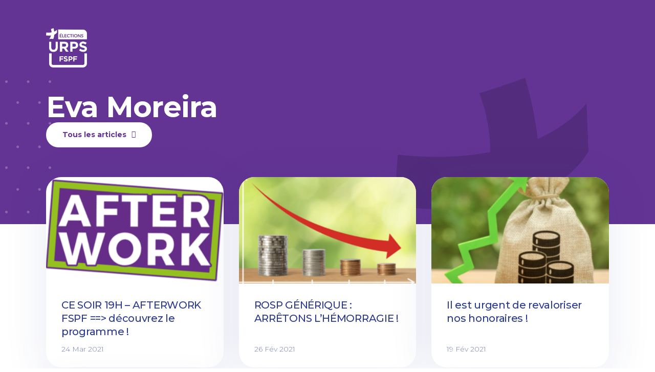

--- FILE ---
content_type: text/html; charset=UTF-8
request_url: https://www.fspf-urps2021.fr/author/emoreira/
body_size: 27862
content:
<!doctype html>
<html lang="fr-FR">
<head>
	<meta charset="UTF-8">
	<meta name="viewport" content="width=device-width, initial-scale=1">
	<link rel="profile" href="https://gmpg.org/xfn/11">
	<title>Eva Moreira &#8211; FSPF URPS 2021</title>
<meta name='robots' content='max-image-preview:large' />
		<style>img:is([sizes="auto" i], [sizes^="auto," i]) { contain-intrinsic-size: 3000px 1500px }</style>
		<link rel="alternate" type="application/rss+xml" title="FSPF URPS 2021 &raquo; Flux" href="https://www.fspf-urps2021.fr/feed/" />
<link rel="alternate" type="application/rss+xml" title="FSPF URPS 2021 &raquo; Flux des commentaires" href="https://www.fspf-urps2021.fr/comments/feed/" />
<link rel="alternate" type="application/rss+xml" title="FSPF URPS 2021 &raquo; Flux des articles écrits par Eva Moreira" href="https://www.fspf-urps2021.fr/author/emoreira/feed/" />
		<style>
			.lazyload,
			.lazyloading {
				max-width: 100%;
			}
		</style>
		<script>
window._wpemojiSettings = {"baseUrl":"https:\/\/s.w.org\/images\/core\/emoji\/14.0.0\/72x72\/","ext":".png","svgUrl":"https:\/\/s.w.org\/images\/core\/emoji\/14.0.0\/svg\/","svgExt":".svg","source":{"concatemoji":"https:\/\/www.fspf-urps2021.fr\/wp-includes\/js\/wp-emoji-release.min.js?ver=6.4.7"}};
/*! This file is auto-generated */
!function(i,n){var o,s,e;function c(e){try{var t={supportTests:e,timestamp:(new Date).valueOf()};sessionStorage.setItem(o,JSON.stringify(t))}catch(e){}}function p(e,t,n){e.clearRect(0,0,e.canvas.width,e.canvas.height),e.fillText(t,0,0);var t=new Uint32Array(e.getImageData(0,0,e.canvas.width,e.canvas.height).data),r=(e.clearRect(0,0,e.canvas.width,e.canvas.height),e.fillText(n,0,0),new Uint32Array(e.getImageData(0,0,e.canvas.width,e.canvas.height).data));return t.every(function(e,t){return e===r[t]})}function u(e,t,n){switch(t){case"flag":return n(e,"\ud83c\udff3\ufe0f\u200d\u26a7\ufe0f","\ud83c\udff3\ufe0f\u200b\u26a7\ufe0f")?!1:!n(e,"\ud83c\uddfa\ud83c\uddf3","\ud83c\uddfa\u200b\ud83c\uddf3")&&!n(e,"\ud83c\udff4\udb40\udc67\udb40\udc62\udb40\udc65\udb40\udc6e\udb40\udc67\udb40\udc7f","\ud83c\udff4\u200b\udb40\udc67\u200b\udb40\udc62\u200b\udb40\udc65\u200b\udb40\udc6e\u200b\udb40\udc67\u200b\udb40\udc7f");case"emoji":return!n(e,"\ud83e\udef1\ud83c\udffb\u200d\ud83e\udef2\ud83c\udfff","\ud83e\udef1\ud83c\udffb\u200b\ud83e\udef2\ud83c\udfff")}return!1}function f(e,t,n){var r="undefined"!=typeof WorkerGlobalScope&&self instanceof WorkerGlobalScope?new OffscreenCanvas(300,150):i.createElement("canvas"),a=r.getContext("2d",{willReadFrequently:!0}),o=(a.textBaseline="top",a.font="600 32px Arial",{});return e.forEach(function(e){o[e]=t(a,e,n)}),o}function t(e){var t=i.createElement("script");t.src=e,t.defer=!0,i.head.appendChild(t)}"undefined"!=typeof Promise&&(o="wpEmojiSettingsSupports",s=["flag","emoji"],n.supports={everything:!0,everythingExceptFlag:!0},e=new Promise(function(e){i.addEventListener("DOMContentLoaded",e,{once:!0})}),new Promise(function(t){var n=function(){try{var e=JSON.parse(sessionStorage.getItem(o));if("object"==typeof e&&"number"==typeof e.timestamp&&(new Date).valueOf()<e.timestamp+604800&&"object"==typeof e.supportTests)return e.supportTests}catch(e){}return null}();if(!n){if("undefined"!=typeof Worker&&"undefined"!=typeof OffscreenCanvas&&"undefined"!=typeof URL&&URL.createObjectURL&&"undefined"!=typeof Blob)try{var e="postMessage("+f.toString()+"("+[JSON.stringify(s),u.toString(),p.toString()].join(",")+"));",r=new Blob([e],{type:"text/javascript"}),a=new Worker(URL.createObjectURL(r),{name:"wpTestEmojiSupports"});return void(a.onmessage=function(e){c(n=e.data),a.terminate(),t(n)})}catch(e){}c(n=f(s,u,p))}t(n)}).then(function(e){for(var t in e)n.supports[t]=e[t],n.supports.everything=n.supports.everything&&n.supports[t],"flag"!==t&&(n.supports.everythingExceptFlag=n.supports.everythingExceptFlag&&n.supports[t]);n.supports.everythingExceptFlag=n.supports.everythingExceptFlag&&!n.supports.flag,n.DOMReady=!1,n.readyCallback=function(){n.DOMReady=!0}}).then(function(){return e}).then(function(){var e;n.supports.everything||(n.readyCallback(),(e=n.source||{}).concatemoji?t(e.concatemoji):e.wpemoji&&e.twemoji&&(t(e.twemoji),t(e.wpemoji)))}))}((window,document),window._wpemojiSettings);
</script>
<style id='wp-emoji-styles-inline-css'>

	img.wp-smiley, img.emoji {
		display: inline !important;
		border: none !important;
		box-shadow: none !important;
		height: 1em !important;
		width: 1em !important;
		margin: 0 0.07em !important;
		vertical-align: -0.1em !important;
		background: none !important;
		padding: 0 !important;
	}
</style>
<link rel='stylesheet' id='wp-block-library-css' href='https://www.fspf-urps2021.fr/wp-includes/css/dist/block-library/style.min.css?ver=6.4.7' media='all' />
<style id='classic-theme-styles-inline-css'>
/*! This file is auto-generated */
.wp-block-button__link{color:#fff;background-color:#32373c;border-radius:9999px;box-shadow:none;text-decoration:none;padding:calc(.667em + 2px) calc(1.333em + 2px);font-size:1.125em}.wp-block-file__button{background:#32373c;color:#fff;text-decoration:none}
</style>
<style id='global-styles-inline-css'>
body{--wp--preset--color--black: #000000;--wp--preset--color--cyan-bluish-gray: #abb8c3;--wp--preset--color--white: #ffffff;--wp--preset--color--pale-pink: #f78da7;--wp--preset--color--vivid-red: #cf2e2e;--wp--preset--color--luminous-vivid-orange: #ff6900;--wp--preset--color--luminous-vivid-amber: #fcb900;--wp--preset--color--light-green-cyan: #7bdcb5;--wp--preset--color--vivid-green-cyan: #00d084;--wp--preset--color--pale-cyan-blue: #8ed1fc;--wp--preset--color--vivid-cyan-blue: #0693e3;--wp--preset--color--vivid-purple: #9b51e0;--wp--preset--gradient--vivid-cyan-blue-to-vivid-purple: linear-gradient(135deg,rgba(6,147,227,1) 0%,rgb(155,81,224) 100%);--wp--preset--gradient--light-green-cyan-to-vivid-green-cyan: linear-gradient(135deg,rgb(122,220,180) 0%,rgb(0,208,130) 100%);--wp--preset--gradient--luminous-vivid-amber-to-luminous-vivid-orange: linear-gradient(135deg,rgba(252,185,0,1) 0%,rgba(255,105,0,1) 100%);--wp--preset--gradient--luminous-vivid-orange-to-vivid-red: linear-gradient(135deg,rgba(255,105,0,1) 0%,rgb(207,46,46) 100%);--wp--preset--gradient--very-light-gray-to-cyan-bluish-gray: linear-gradient(135deg,rgb(238,238,238) 0%,rgb(169,184,195) 100%);--wp--preset--gradient--cool-to-warm-spectrum: linear-gradient(135deg,rgb(74,234,220) 0%,rgb(151,120,209) 20%,rgb(207,42,186) 40%,rgb(238,44,130) 60%,rgb(251,105,98) 80%,rgb(254,248,76) 100%);--wp--preset--gradient--blush-light-purple: linear-gradient(135deg,rgb(255,206,236) 0%,rgb(152,150,240) 100%);--wp--preset--gradient--blush-bordeaux: linear-gradient(135deg,rgb(254,205,165) 0%,rgb(254,45,45) 50%,rgb(107,0,62) 100%);--wp--preset--gradient--luminous-dusk: linear-gradient(135deg,rgb(255,203,112) 0%,rgb(199,81,192) 50%,rgb(65,88,208) 100%);--wp--preset--gradient--pale-ocean: linear-gradient(135deg,rgb(255,245,203) 0%,rgb(182,227,212) 50%,rgb(51,167,181) 100%);--wp--preset--gradient--electric-grass: linear-gradient(135deg,rgb(202,248,128) 0%,rgb(113,206,126) 100%);--wp--preset--gradient--midnight: linear-gradient(135deg,rgb(2,3,129) 0%,rgb(40,116,252) 100%);--wp--preset--font-size--small: 13px;--wp--preset--font-size--medium: 20px;--wp--preset--font-size--large: 36px;--wp--preset--font-size--x-large: 42px;--wp--preset--spacing--20: 0.44rem;--wp--preset--spacing--30: 0.67rem;--wp--preset--spacing--40: 1rem;--wp--preset--spacing--50: 1.5rem;--wp--preset--spacing--60: 2.25rem;--wp--preset--spacing--70: 3.38rem;--wp--preset--spacing--80: 5.06rem;--wp--preset--shadow--natural: 6px 6px 9px rgba(0, 0, 0, 0.2);--wp--preset--shadow--deep: 12px 12px 50px rgba(0, 0, 0, 0.4);--wp--preset--shadow--sharp: 6px 6px 0px rgba(0, 0, 0, 0.2);--wp--preset--shadow--outlined: 6px 6px 0px -3px rgba(255, 255, 255, 1), 6px 6px rgba(0, 0, 0, 1);--wp--preset--shadow--crisp: 6px 6px 0px rgba(0, 0, 0, 1);}:where(.is-layout-flex){gap: 0.5em;}:where(.is-layout-grid){gap: 0.5em;}body .is-layout-flow > .alignleft{float: left;margin-inline-start: 0;margin-inline-end: 2em;}body .is-layout-flow > .alignright{float: right;margin-inline-start: 2em;margin-inline-end: 0;}body .is-layout-flow > .aligncenter{margin-left: auto !important;margin-right: auto !important;}body .is-layout-constrained > .alignleft{float: left;margin-inline-start: 0;margin-inline-end: 2em;}body .is-layout-constrained > .alignright{float: right;margin-inline-start: 2em;margin-inline-end: 0;}body .is-layout-constrained > .aligncenter{margin-left: auto !important;margin-right: auto !important;}body .is-layout-constrained > :where(:not(.alignleft):not(.alignright):not(.alignfull)){max-width: var(--wp--style--global--content-size);margin-left: auto !important;margin-right: auto !important;}body .is-layout-constrained > .alignwide{max-width: var(--wp--style--global--wide-size);}body .is-layout-flex{display: flex;}body .is-layout-flex{flex-wrap: wrap;align-items: center;}body .is-layout-flex > *{margin: 0;}body .is-layout-grid{display: grid;}body .is-layout-grid > *{margin: 0;}:where(.wp-block-columns.is-layout-flex){gap: 2em;}:where(.wp-block-columns.is-layout-grid){gap: 2em;}:where(.wp-block-post-template.is-layout-flex){gap: 1.25em;}:where(.wp-block-post-template.is-layout-grid){gap: 1.25em;}.has-black-color{color: var(--wp--preset--color--black) !important;}.has-cyan-bluish-gray-color{color: var(--wp--preset--color--cyan-bluish-gray) !important;}.has-white-color{color: var(--wp--preset--color--white) !important;}.has-pale-pink-color{color: var(--wp--preset--color--pale-pink) !important;}.has-vivid-red-color{color: var(--wp--preset--color--vivid-red) !important;}.has-luminous-vivid-orange-color{color: var(--wp--preset--color--luminous-vivid-orange) !important;}.has-luminous-vivid-amber-color{color: var(--wp--preset--color--luminous-vivid-amber) !important;}.has-light-green-cyan-color{color: var(--wp--preset--color--light-green-cyan) !important;}.has-vivid-green-cyan-color{color: var(--wp--preset--color--vivid-green-cyan) !important;}.has-pale-cyan-blue-color{color: var(--wp--preset--color--pale-cyan-blue) !important;}.has-vivid-cyan-blue-color{color: var(--wp--preset--color--vivid-cyan-blue) !important;}.has-vivid-purple-color{color: var(--wp--preset--color--vivid-purple) !important;}.has-black-background-color{background-color: var(--wp--preset--color--black) !important;}.has-cyan-bluish-gray-background-color{background-color: var(--wp--preset--color--cyan-bluish-gray) !important;}.has-white-background-color{background-color: var(--wp--preset--color--white) !important;}.has-pale-pink-background-color{background-color: var(--wp--preset--color--pale-pink) !important;}.has-vivid-red-background-color{background-color: var(--wp--preset--color--vivid-red) !important;}.has-luminous-vivid-orange-background-color{background-color: var(--wp--preset--color--luminous-vivid-orange) !important;}.has-luminous-vivid-amber-background-color{background-color: var(--wp--preset--color--luminous-vivid-amber) !important;}.has-light-green-cyan-background-color{background-color: var(--wp--preset--color--light-green-cyan) !important;}.has-vivid-green-cyan-background-color{background-color: var(--wp--preset--color--vivid-green-cyan) !important;}.has-pale-cyan-blue-background-color{background-color: var(--wp--preset--color--pale-cyan-blue) !important;}.has-vivid-cyan-blue-background-color{background-color: var(--wp--preset--color--vivid-cyan-blue) !important;}.has-vivid-purple-background-color{background-color: var(--wp--preset--color--vivid-purple) !important;}.has-black-border-color{border-color: var(--wp--preset--color--black) !important;}.has-cyan-bluish-gray-border-color{border-color: var(--wp--preset--color--cyan-bluish-gray) !important;}.has-white-border-color{border-color: var(--wp--preset--color--white) !important;}.has-pale-pink-border-color{border-color: var(--wp--preset--color--pale-pink) !important;}.has-vivid-red-border-color{border-color: var(--wp--preset--color--vivid-red) !important;}.has-luminous-vivid-orange-border-color{border-color: var(--wp--preset--color--luminous-vivid-orange) !important;}.has-luminous-vivid-amber-border-color{border-color: var(--wp--preset--color--luminous-vivid-amber) !important;}.has-light-green-cyan-border-color{border-color: var(--wp--preset--color--light-green-cyan) !important;}.has-vivid-green-cyan-border-color{border-color: var(--wp--preset--color--vivid-green-cyan) !important;}.has-pale-cyan-blue-border-color{border-color: var(--wp--preset--color--pale-cyan-blue) !important;}.has-vivid-cyan-blue-border-color{border-color: var(--wp--preset--color--vivid-cyan-blue) !important;}.has-vivid-purple-border-color{border-color: var(--wp--preset--color--vivid-purple) !important;}.has-vivid-cyan-blue-to-vivid-purple-gradient-background{background: var(--wp--preset--gradient--vivid-cyan-blue-to-vivid-purple) !important;}.has-light-green-cyan-to-vivid-green-cyan-gradient-background{background: var(--wp--preset--gradient--light-green-cyan-to-vivid-green-cyan) !important;}.has-luminous-vivid-amber-to-luminous-vivid-orange-gradient-background{background: var(--wp--preset--gradient--luminous-vivid-amber-to-luminous-vivid-orange) !important;}.has-luminous-vivid-orange-to-vivid-red-gradient-background{background: var(--wp--preset--gradient--luminous-vivid-orange-to-vivid-red) !important;}.has-very-light-gray-to-cyan-bluish-gray-gradient-background{background: var(--wp--preset--gradient--very-light-gray-to-cyan-bluish-gray) !important;}.has-cool-to-warm-spectrum-gradient-background{background: var(--wp--preset--gradient--cool-to-warm-spectrum) !important;}.has-blush-light-purple-gradient-background{background: var(--wp--preset--gradient--blush-light-purple) !important;}.has-blush-bordeaux-gradient-background{background: var(--wp--preset--gradient--blush-bordeaux) !important;}.has-luminous-dusk-gradient-background{background: var(--wp--preset--gradient--luminous-dusk) !important;}.has-pale-ocean-gradient-background{background: var(--wp--preset--gradient--pale-ocean) !important;}.has-electric-grass-gradient-background{background: var(--wp--preset--gradient--electric-grass) !important;}.has-midnight-gradient-background{background: var(--wp--preset--gradient--midnight) !important;}.has-small-font-size{font-size: var(--wp--preset--font-size--small) !important;}.has-medium-font-size{font-size: var(--wp--preset--font-size--medium) !important;}.has-large-font-size{font-size: var(--wp--preset--font-size--large) !important;}.has-x-large-font-size{font-size: var(--wp--preset--font-size--x-large) !important;}
.wp-block-navigation a:where(:not(.wp-element-button)){color: inherit;}
:where(.wp-block-post-template.is-layout-flex){gap: 1.25em;}:where(.wp-block-post-template.is-layout-grid){gap: 1.25em;}
:where(.wp-block-columns.is-layout-flex){gap: 2em;}:where(.wp-block-columns.is-layout-grid){gap: 2em;}
.wp-block-pullquote{font-size: 1.5em;line-height: 1.6;}
</style>
<link rel='stylesheet' id='hello-elementor-css' href='https://www.fspf-urps2021.fr/wp-content/themes/hello-elementor/style.min.css?ver=2.9.0' media='all' />
<link rel='stylesheet' id='hello-elementor-theme-style-css' href='https://www.fspf-urps2021.fr/wp-content/themes/hello-elementor/theme.min.css?ver=2.9.0' media='all' />
<link rel='stylesheet' id='elementor-icons-css' href='https://www.fspf-urps2021.fr/wp-content/plugins/elementor/assets/lib/eicons/css/elementor-icons.min.css?ver=5.23.0' media='all' />
<link rel='stylesheet' id='elementor-frontend-css' href='https://www.fspf-urps2021.fr/wp-content/uploads/elementor/css/custom-frontend.min.css?ver=1701253687' media='all' />
<link rel='stylesheet' id='swiper-css' href='https://www.fspf-urps2021.fr/wp-content/plugins/elementor/assets/lib/swiper/css/swiper.min.css?ver=5.3.6' media='all' />
<link rel='stylesheet' id='elementor-post-17-css' href='https://www.fspf-urps2021.fr/wp-content/uploads/elementor/css/post-17.css?ver=1701253687' media='all' />
<link rel='stylesheet' id='elementor-pro-css' href='https://www.fspf-urps2021.fr/wp-content/uploads/elementor/css/custom-pro-frontend.min.css?ver=1701253687' media='all' />
<link rel='stylesheet' id='font-awesome-5-all-css' href='https://www.fspf-urps2021.fr/wp-content/plugins/elementor/assets/lib/font-awesome/css/all.min.css?ver=3.17.3' media='all' />
<link rel='stylesheet' id='font-awesome-4-shim-css' href='https://www.fspf-urps2021.fr/wp-content/plugins/elementor/assets/lib/font-awesome/css/v4-shims.min.css?ver=3.17.3' media='all' />
<link rel='stylesheet' id='elementor-global-css' href='https://www.fspf-urps2021.fr/wp-content/uploads/elementor/css/global.css?ver=1701253688' media='all' />
<link rel='stylesheet' id='elementor-post-986-css' href='https://www.fspf-urps2021.fr/wp-content/uploads/elementor/css/post-986.css?ver=1701253695' media='all' />
<link rel='stylesheet' id='elementor-post-50-css' href='https://www.fspf-urps2021.fr/wp-content/uploads/elementor/css/post-50.css?ver=1701253689' media='all' />
<link rel='stylesheet' id='elementor-post-2172-css' href='https://www.fspf-urps2021.fr/wp-content/uploads/elementor/css/post-2172.css?ver=1701268943' media='all' />
<link rel='stylesheet' id='tablepress-default-css' href='https://www.fspf-urps2021.fr/wp-content/tablepress-combined.min.css?ver=13' media='all' />
<link rel='stylesheet' id='google-fonts-1-css' href='https://fonts.googleapis.com/css?family=Montserrat%3A100%2C100italic%2C200%2C200italic%2C300%2C300italic%2C400%2C400italic%2C500%2C500italic%2C600%2C600italic%2C700%2C700italic%2C800%2C800italic%2C900%2C900italic&#038;display=auto&#038;ver=6.4.7' media='all' />
<link rel='stylesheet' id='elementor-icons-shared-0-css' href='https://www.fspf-urps2021.fr/wp-content/plugins/elementor/assets/lib/font-awesome/css/fontawesome.min.css?ver=5.15.3' media='all' />
<link rel='stylesheet' id='elementor-icons-fa-solid-css' href='https://www.fspf-urps2021.fr/wp-content/plugins/elementor/assets/lib/font-awesome/css/solid.min.css?ver=5.15.3' media='all' />
<link rel="preconnect" href="https://fonts.gstatic.com/" crossorigin><script src="https://www.fspf-urps2021.fr/wp-content/plugins/elementor/assets/lib/font-awesome/js/v4-shims.min.js?ver=3.17.3" id="font-awesome-4-shim-js"></script>
<link rel="EditURI" type="application/rsd+xml" title="RSD" href="https://www.fspf-urps2021.fr/xmlrpc.php?rsd" />
<meta name="generator" content="WordPress 6.4.7" />
		<script>
			document.documentElement.className = document.documentElement.className.replace('no-js', 'js');
		</script>
				<style>
			.no-js img.lazyload {
				display: none;
			}

			figure.wp-block-image img.lazyloading {
				min-width: 150px;
			}

			.lazyload,
			.lazyloading {
				--smush-placeholder-width: 100px;
				--smush-placeholder-aspect-ratio: 1/1;
				width: var(--smush-image-width, var(--smush-placeholder-width)) !important;
				aspect-ratio: var(--smush-image-aspect-ratio, var(--smush-placeholder-aspect-ratio)) !important;
			}

						.lazyload, .lazyloading {
				opacity: 0;
			}

			.lazyloaded {
				opacity: 1;
				transition: opacity 400ms;
				transition-delay: 0ms;
			}

					</style>
		<meta name="generator" content="Elementor 3.17.3; features: e_dom_optimization, e_optimized_assets_loading, additional_custom_breakpoints; settings: css_print_method-external, google_font-enabled, font_display-auto">
<link rel="icon" href="https://www.fspf-urps2021.fr/wp-content/uploads/2020/12/cropped-favicon-urps-32x32.png" sizes="32x32" />
<link rel="icon" href="https://www.fspf-urps2021.fr/wp-content/uploads/2020/12/cropped-favicon-urps-192x192.png" sizes="192x192" />
<link rel="apple-touch-icon" href="https://www.fspf-urps2021.fr/wp-content/uploads/2020/12/cropped-favicon-urps-180x180.png" />
<meta name="msapplication-TileImage" content="https://www.fspf-urps2021.fr/wp-content/uploads/2020/12/cropped-favicon-urps-270x270.png" />
</head>
<body class="archive author author-emoreira author-13 wp-custom-logo elementor-default elementor-template-full-width elementor-kit-17 elementor-page-2172">


<a class="skip-link screen-reader-text" href="#content">Aller au contenu</a>

		<div data-elementor-type="header" data-elementor-id="986" class="elementor elementor-986 elementor-location-header" data-elementor-post-type="elementor_library">
								<section class="elementor-section elementor-top-section elementor-element elementor-element-761416a elementor-section-boxed elementor-section-height-default elementor-section-height-default" data-id="761416a" data-element_type="section" data-settings="{&quot;background_background&quot;:&quot;classic&quot;,&quot;sticky&quot;:&quot;top&quot;,&quot;sticky_effects_offset&quot;:80,&quot;sticky_on&quot;:[&quot;desktop&quot;,&quot;tablet&quot;,&quot;mobile&quot;],&quot;sticky_offset&quot;:0}">
						<div class="elementor-container elementor-column-gap-default">
					<div class="elementor-column elementor-col-100 elementor-top-column elementor-element elementor-element-d6a01c9" data-id="d6a01c9" data-element_type="column">
			<div class="elementor-widget-wrap elementor-element-populated">
								<div class="elementor-element elementor-element-3ee5f7b logo-non-sticky elementor-widget elementor-widget-image" data-id="3ee5f7b" data-element_type="widget" data-widget_type="image.default">
				<div class="elementor-widget-container">
																<a href="https://www.fspf-urps2021.fr">
							<img width="300" height="288" data-src="https://www.fspf-urps2021.fr/wp-content/uploads/2020/12/URPS-logo-white-300x288.png" class="attachment-medium size-medium wp-image-139 lazyload" alt="" data-srcset="https://www.fspf-urps2021.fr/wp-content/uploads/2020/12/URPS-logo-white-300x288.png 300w, https://www.fspf-urps2021.fr/wp-content/uploads/2020/12/URPS-logo-white.png 506w" data-sizes="(max-width: 300px) 100vw, 300px" src="[data-uri]" style="--smush-placeholder-width: 300px; --smush-placeholder-aspect-ratio: 300/288;" />								</a>
															</div>
				</div>
				<div class="elementor-element elementor-element-38067b3 logo-sticky elementor-widget elementor-widget-theme-site-logo elementor-widget-image" data-id="38067b3" data-element_type="widget" data-widget_type="theme-site-logo.default">
				<div class="elementor-widget-container">
											<a href="https://www.fspf-urps2021.fr">
			<img width="506" height="506" data-src="https://www.fspf-urps2021.fr/wp-content/uploads/2020/12/URPS-logo-colors.png" class="attachment-full size-full wp-image-138 lazyload" alt="" data-srcset="https://www.fspf-urps2021.fr/wp-content/uploads/2020/12/URPS-logo-colors.png 506w, https://www.fspf-urps2021.fr/wp-content/uploads/2020/12/URPS-logo-colors-300x300.png 300w, https://www.fspf-urps2021.fr/wp-content/uploads/2020/12/URPS-logo-colors-150x150.png 150w" data-sizes="(max-width: 506px) 100vw, 506px" src="[data-uri]" style="--smush-placeholder-width: 506px; --smush-placeholder-aspect-ratio: 506/506;" />				</a>
											</div>
				</div>
					</div>
		</div>
							</div>
		</section>
						</div>
				<div data-elementor-type="archive" data-elementor-id="2172" class="elementor elementor-2172 elementor-location-archive" data-elementor-post-type="elementor_library">
								<section class="elementor-section elementor-top-section elementor-element elementor-element-1d775f35 elementor-section-height-min-height elementor-section-content-middle elementor-section-boxed elementor-section-height-default elementor-section-items-middle" data-id="1d775f35" data-element_type="section" data-settings="{&quot;background_background&quot;:&quot;classic&quot;}">
						<div class="elementor-container elementor-column-gap-default">
					<div class="elementor-column elementor-col-100 elementor-top-column elementor-element elementor-element-fd0d994" data-id="fd0d994" data-element_type="column" data-settings="{&quot;background_background&quot;:&quot;classic&quot;}">
			<div class="elementor-widget-wrap elementor-element-populated">
								<section class="elementor-section elementor-inner-section elementor-element elementor-element-f9cc7cd elementor-section-boxed elementor-section-height-default elementor-section-height-default" data-id="f9cc7cd" data-element_type="section">
						<div class="elementor-container elementor-column-gap-default">
					<div class="elementor-column elementor-col-50 elementor-inner-column elementor-element elementor-element-2d12a80" data-id="2d12a80" data-element_type="column">
			<div class="elementor-widget-wrap elementor-element-populated">
								<div class="elementor-element elementor-element-50a2bbe1 elementor-widget elementor-widget-heading" data-id="50a2bbe1" data-element_type="widget" data-widget_type="heading.default">
				<div class="elementor-widget-container">
			<h1 class="elementor-heading-title elementor-size-default"><span class="vcard">Eva Moreira</span></h1>		</div>
				</div>
					</div>
		</div>
				<div class="elementor-column elementor-col-50 elementor-inner-column elementor-element elementor-element-d02928e" data-id="d02928e" data-element_type="column">
			<div class="elementor-widget-wrap">
									</div>
		</div>
							</div>
		</section>
				<div class="elementor-element elementor-element-5ae0126 elementor-nav-menu__align-left elementor-nav-menu--dropdown-none elementor-widget elementor-widget-nav-menu" data-id="5ae0126" data-element_type="widget" data-settings="{&quot;layout&quot;:&quot;horizontal&quot;,&quot;submenu_icon&quot;:{&quot;value&quot;:&quot;&lt;i class=\&quot;fas fa-caret-down\&quot;&gt;&lt;\/i&gt;&quot;,&quot;library&quot;:&quot;fa-solid&quot;}}" data-widget_type="nav-menu.default">
				<div class="elementor-widget-container">
						<nav class="elementor-nav-menu--main elementor-nav-menu__container elementor-nav-menu--layout-horizontal e--pointer-background e--animation-fade">
				<ul id="menu-1-5ae0126" class="elementor-nav-menu"><li class="menu-item menu-item-type-custom menu-item-object-custom menu-item-has-children menu-item-2201"><a href="#" class="elementor-item elementor-item-anchor">Tous les articles</a>
<ul class="sub-menu elementor-nav-menu--dropdown">
	<li class="menu-item menu-item-type-post_type menu-item-object-page menu-item-2286"><a href="https://www.fspf-urps2021.fr/toutes-les-actus-des-urps/" class="elementor-sub-item">Toutes les actus des URPS</a></li>
	<li class="menu-item menu-item-type-taxonomy menu-item-object-category menu-item-2182"><a href="https://www.fspf-urps2021.fr/catégorie/auvergne-rhone-alpes/" class="elementor-sub-item">Auvergne-Rhône-Alpes</a></li>
	<li class="menu-item menu-item-type-taxonomy menu-item-object-category menu-item-2183"><a href="https://www.fspf-urps2021.fr/catégorie/bourgogne-franche-comte/" class="elementor-sub-item">Bourgogne-Franche-Comté</a></li>
	<li class="menu-item menu-item-type-taxonomy menu-item-object-category menu-item-2184"><a href="https://www.fspf-urps2021.fr/catégorie/bretagne/" class="elementor-sub-item">Bretagne</a></li>
	<li class="menu-item menu-item-type-taxonomy menu-item-object-category menu-item-2185"><a href="https://www.fspf-urps2021.fr/catégorie/centre-val-de-loire/" class="elementor-sub-item">Centre-Val de Loire</a></li>
	<li class="menu-item menu-item-type-taxonomy menu-item-object-category menu-item-2186"><a href="https://www.fspf-urps2021.fr/catégorie/corse/" class="elementor-sub-item">Corse</a></li>
	<li class="menu-item menu-item-type-taxonomy menu-item-object-category menu-item-2187"><a href="https://www.fspf-urps2021.fr/catégorie/grand-est/" class="elementor-sub-item">Grand Est</a></li>
	<li class="menu-item menu-item-type-taxonomy menu-item-object-category menu-item-2188"><a href="https://www.fspf-urps2021.fr/catégorie/guadeloupe/" class="elementor-sub-item">Guadeloupe</a></li>
	<li class="menu-item menu-item-type-taxonomy menu-item-object-category menu-item-2189"><a href="https://www.fspf-urps2021.fr/catégorie/guyane/" class="elementor-sub-item">Guyane</a></li>
	<li class="menu-item menu-item-type-taxonomy menu-item-object-category menu-item-2190"><a href="https://www.fspf-urps2021.fr/catégorie/hauts-de-france/" class="elementor-sub-item">Hauts-de-France</a></li>
	<li class="menu-item menu-item-type-taxonomy menu-item-object-category menu-item-2191"><a href="https://www.fspf-urps2021.fr/catégorie/ile-de-france/" class="elementor-sub-item">Île-de-France</a></li>
	<li class="menu-item menu-item-type-taxonomy menu-item-object-category menu-item-2193"><a href="https://www.fspf-urps2021.fr/catégorie/martinique/" class="elementor-sub-item">Martinique</a></li>
	<li class="menu-item menu-item-type-taxonomy menu-item-object-category menu-item-2195"><a href="https://www.fspf-urps2021.fr/catégorie/normandie/" class="elementor-sub-item">Normandie</a></li>
	<li class="menu-item menu-item-type-taxonomy menu-item-object-category menu-item-2196"><a href="https://www.fspf-urps2021.fr/catégorie/nouvelle-aquitaine/" class="elementor-sub-item">Nouvelle-Aquitaine</a></li>
	<li class="menu-item menu-item-type-post_type menu-item-object-page menu-item-3579"><a href="https://www.fspf-urps2021.fr/ocean-indien/" class="elementor-sub-item">Océan Indien</a></li>
	<li class="menu-item menu-item-type-taxonomy menu-item-object-category menu-item-2197"><a href="https://www.fspf-urps2021.fr/catégorie/occitanie/" class="elementor-sub-item">Occitanie</a></li>
	<li class="menu-item menu-item-type-taxonomy menu-item-object-category menu-item-2198"><a href="https://www.fspf-urps2021.fr/catégorie/pays-de-la-loire/" class="elementor-sub-item">Pays de la Loire</a></li>
	<li class="menu-item menu-item-type-taxonomy menu-item-object-category menu-item-2199"><a href="https://www.fspf-urps2021.fr/catégorie/provence-alpes-cote-dazur/" class="elementor-sub-item">Provence-Alpes-Côte d&rsquo;Azur</a></li>
</ul>
</li>
</ul>			</nav>
						<nav class="elementor-nav-menu--dropdown elementor-nav-menu__container" aria-hidden="true">
				<ul id="menu-2-5ae0126" class="elementor-nav-menu"><li class="menu-item menu-item-type-custom menu-item-object-custom menu-item-has-children menu-item-2201"><a href="#" class="elementor-item elementor-item-anchor" tabindex="-1">Tous les articles</a>
<ul class="sub-menu elementor-nav-menu--dropdown">
	<li class="menu-item menu-item-type-post_type menu-item-object-page menu-item-2286"><a href="https://www.fspf-urps2021.fr/toutes-les-actus-des-urps/" class="elementor-sub-item" tabindex="-1">Toutes les actus des URPS</a></li>
	<li class="menu-item menu-item-type-taxonomy menu-item-object-category menu-item-2182"><a href="https://www.fspf-urps2021.fr/catégorie/auvergne-rhone-alpes/" class="elementor-sub-item" tabindex="-1">Auvergne-Rhône-Alpes</a></li>
	<li class="menu-item menu-item-type-taxonomy menu-item-object-category menu-item-2183"><a href="https://www.fspf-urps2021.fr/catégorie/bourgogne-franche-comte/" class="elementor-sub-item" tabindex="-1">Bourgogne-Franche-Comté</a></li>
	<li class="menu-item menu-item-type-taxonomy menu-item-object-category menu-item-2184"><a href="https://www.fspf-urps2021.fr/catégorie/bretagne/" class="elementor-sub-item" tabindex="-1">Bretagne</a></li>
	<li class="menu-item menu-item-type-taxonomy menu-item-object-category menu-item-2185"><a href="https://www.fspf-urps2021.fr/catégorie/centre-val-de-loire/" class="elementor-sub-item" tabindex="-1">Centre-Val de Loire</a></li>
	<li class="menu-item menu-item-type-taxonomy menu-item-object-category menu-item-2186"><a href="https://www.fspf-urps2021.fr/catégorie/corse/" class="elementor-sub-item" tabindex="-1">Corse</a></li>
	<li class="menu-item menu-item-type-taxonomy menu-item-object-category menu-item-2187"><a href="https://www.fspf-urps2021.fr/catégorie/grand-est/" class="elementor-sub-item" tabindex="-1">Grand Est</a></li>
	<li class="menu-item menu-item-type-taxonomy menu-item-object-category menu-item-2188"><a href="https://www.fspf-urps2021.fr/catégorie/guadeloupe/" class="elementor-sub-item" tabindex="-1">Guadeloupe</a></li>
	<li class="menu-item menu-item-type-taxonomy menu-item-object-category menu-item-2189"><a href="https://www.fspf-urps2021.fr/catégorie/guyane/" class="elementor-sub-item" tabindex="-1">Guyane</a></li>
	<li class="menu-item menu-item-type-taxonomy menu-item-object-category menu-item-2190"><a href="https://www.fspf-urps2021.fr/catégorie/hauts-de-france/" class="elementor-sub-item" tabindex="-1">Hauts-de-France</a></li>
	<li class="menu-item menu-item-type-taxonomy menu-item-object-category menu-item-2191"><a href="https://www.fspf-urps2021.fr/catégorie/ile-de-france/" class="elementor-sub-item" tabindex="-1">Île-de-France</a></li>
	<li class="menu-item menu-item-type-taxonomy menu-item-object-category menu-item-2193"><a href="https://www.fspf-urps2021.fr/catégorie/martinique/" class="elementor-sub-item" tabindex="-1">Martinique</a></li>
	<li class="menu-item menu-item-type-taxonomy menu-item-object-category menu-item-2195"><a href="https://www.fspf-urps2021.fr/catégorie/normandie/" class="elementor-sub-item" tabindex="-1">Normandie</a></li>
	<li class="menu-item menu-item-type-taxonomy menu-item-object-category menu-item-2196"><a href="https://www.fspf-urps2021.fr/catégorie/nouvelle-aquitaine/" class="elementor-sub-item" tabindex="-1">Nouvelle-Aquitaine</a></li>
	<li class="menu-item menu-item-type-post_type menu-item-object-page menu-item-3579"><a href="https://www.fspf-urps2021.fr/ocean-indien/" class="elementor-sub-item" tabindex="-1">Océan Indien</a></li>
	<li class="menu-item menu-item-type-taxonomy menu-item-object-category menu-item-2197"><a href="https://www.fspf-urps2021.fr/catégorie/occitanie/" class="elementor-sub-item" tabindex="-1">Occitanie</a></li>
	<li class="menu-item menu-item-type-taxonomy menu-item-object-category menu-item-2198"><a href="https://www.fspf-urps2021.fr/catégorie/pays-de-la-loire/" class="elementor-sub-item" tabindex="-1">Pays de la Loire</a></li>
	<li class="menu-item menu-item-type-taxonomy menu-item-object-category menu-item-2199"><a href="https://www.fspf-urps2021.fr/catégorie/provence-alpes-cote-dazur/" class="elementor-sub-item" tabindex="-1">Provence-Alpes-Côte d&rsquo;Azur</a></li>
</ul>
</li>
</ul>			</nav>
				</div>
				</div>
					</div>
		</div>
							</div>
		</section>
				<section class="elementor-section elementor-top-section elementor-element elementor-element-6b3e099b elementor-section-content-top elementor-section-boxed elementor-section-height-default elementor-section-height-default" data-id="6b3e099b" data-element_type="section">
						<div class="elementor-container elementor-column-gap-no">
					<div class="elementor-column elementor-col-100 elementor-top-column elementor-element elementor-element-8e5c484" data-id="8e5c484" data-element_type="column">
			<div class="elementor-widget-wrap elementor-element-populated">
								<div class="elementor-element elementor-element-2401a2b6 elementor-posts--align-left elementor-posts__hover-none elementor-grid-3 elementor-grid-tablet-2 elementor-grid-mobile-1 elementor-posts--thumbnail-top elementor-widget elementor-widget-archive-posts" data-id="2401a2b6" data-element_type="widget" data-settings="{&quot;archive_cards_row_gap&quot;:{&quot;unit&quot;:&quot;px&quot;,&quot;size&quot;:30,&quot;sizes&quot;:[]},&quot;archive_cards_columns&quot;:&quot;3&quot;,&quot;archive_cards_columns_tablet&quot;:&quot;2&quot;,&quot;archive_cards_columns_mobile&quot;:&quot;1&quot;,&quot;archive_cards_row_gap_tablet&quot;:{&quot;unit&quot;:&quot;px&quot;,&quot;size&quot;:&quot;&quot;,&quot;sizes&quot;:[]},&quot;archive_cards_row_gap_mobile&quot;:{&quot;unit&quot;:&quot;px&quot;,&quot;size&quot;:&quot;&quot;,&quot;sizes&quot;:[]},&quot;pagination_type&quot;:&quot;numbers&quot;}" data-widget_type="archive-posts.archive_cards">
				<div class="elementor-widget-container">
					<div class="elementor-posts-container elementor-posts elementor-posts--skin-cards elementor-grid">
				<article class="elementor-post elementor-grid-item post-5800 post type-post status-publish format-standard has-post-thumbnail hentry category-accueil">
			<div class="elementor-post__card">
				<a class="elementor-post__thumbnail__link" href="https://www.fspf-urps2021.fr/ce-soir-19h-afterwork-fspf-decouvrez-le-programme/" tabindex="-1" ><div class="elementor-post__thumbnail"><img width="300" height="179" data-src="https://www.fspf-urps2021.fr/wp-content/uploads/2021/02/Afterwork-300x179.png" class="attachment-medium size-medium wp-image-5526 lazyload" alt="" decoding="async" data-srcset="https://www.fspf-urps2021.fr/wp-content/uploads/2021/02/Afterwork-300x179.png 300w, https://www.fspf-urps2021.fr/wp-content/uploads/2021/02/Afterwork.png 485w" data-sizes="(max-width: 300px) 100vw, 300px" src="[data-uri]" style="--smush-placeholder-width: 300px; --smush-placeholder-aspect-ratio: 300/179;" /></div></a>
				<div class="elementor-post__text">
				<p class="elementor-post__title">
			<a href="https://www.fspf-urps2021.fr/ce-soir-19h-afterwork-fspf-decouvrez-le-programme/" >
				CE SOIR 19H &#8211; AFTERWORK FSPF ==> découvrez le programme !			</a>
		</p>
				</div>
				<div class="elementor-post__meta-data">
					<span class="elementor-post-date">
			24 Mar  2021		</span>
				</div>
					</div>
		</article>
				<article class="elementor-post elementor-grid-item post-5563 post type-post status-publish format-standard has-post-thumbnail hentry category-accueil">
			<div class="elementor-post__card">
				<a class="elementor-post__thumbnail__link" href="https://www.fspf-urps2021.fr/rosp-generique-arretons-lhemorragie/" tabindex="-1" ><div class="elementor-post__thumbnail"><img width="300" height="229" data-src="https://www.fspf-urps2021.fr/wp-content/uploads/2021/02/ROSP-Hemo-300x229.png" class="attachment-medium size-medium wp-image-5573 lazyload" alt="" decoding="async" data-srcset="https://www.fspf-urps2021.fr/wp-content/uploads/2021/02/ROSP-Hemo-300x229.png 300w, https://www.fspf-urps2021.fr/wp-content/uploads/2021/02/ROSP-Hemo-1024x780.png 1024w, https://www.fspf-urps2021.fr/wp-content/uploads/2021/02/ROSP-Hemo-768x585.png 768w, https://www.fspf-urps2021.fr/wp-content/uploads/2021/02/ROSP-Hemo.png 1050w" data-sizes="(max-width: 300px) 100vw, 300px" src="[data-uri]" style="--smush-placeholder-width: 300px; --smush-placeholder-aspect-ratio: 300/229;" /></div></a>
				<div class="elementor-post__text">
				<p class="elementor-post__title">
			<a href="https://www.fspf-urps2021.fr/rosp-generique-arretons-lhemorragie/" >
				ROSP GÉNÉRIQUE : ARRÊTONS L’HÉMORRAGIE !			</a>
		</p>
				</div>
				<div class="elementor-post__meta-data">
					<span class="elementor-post-date">
			26 Fév  2021		</span>
				</div>
					</div>
		</article>
				<article class="elementor-post elementor-grid-item post-5607 post type-post status-publish format-standard has-post-thumbnail hentry category-accueil">
			<div class="elementor-post__card">
				<a class="elementor-post__thumbnail__link" href="https://www.fspf-urps2021.fr/il-est-urgent-de-revaloriser-nos-honoraires/" tabindex="-1" ><div class="elementor-post__thumbnail"><img width="300" height="297" data-src="https://www.fspf-urps2021.fr/wp-content/uploads/2021/02/Rémunération-300x297.png" class="attachment-medium size-medium wp-image-5516 lazyload" alt="" decoding="async" data-srcset="https://www.fspf-urps2021.fr/wp-content/uploads/2021/02/Rémunération-300x297.png 300w, https://www.fspf-urps2021.fr/wp-content/uploads/2021/02/Rémunération-150x150.png 150w, https://www.fspf-urps2021.fr/wp-content/uploads/2021/02/Rémunération-768x761.png 768w, https://www.fspf-urps2021.fr/wp-content/uploads/2021/02/Rémunération.png 840w" data-sizes="(max-width: 300px) 100vw, 300px" src="[data-uri]" style="--smush-placeholder-width: 300px; --smush-placeholder-aspect-ratio: 300/297;" /></div></a>
				<div class="elementor-post__text">
				<p class="elementor-post__title">
			<a href="https://www.fspf-urps2021.fr/il-est-urgent-de-revaloriser-nos-honoraires/" >
				Il est urgent de revaloriser nos honoraires !			</a>
		</p>
				</div>
				<div class="elementor-post__meta-data">
					<span class="elementor-post-date">
			19 Fév  2021		</span>
				</div>
					</div>
		</article>
				<article class="elementor-post elementor-grid-item post-5598 post type-post status-publish format-standard has-post-thumbnail hentry category-accueil">
			<div class="elementor-post__card">
				<a class="elementor-post__thumbnail__link" href="https://www.fspf-urps2021.fr/lavenant-de-la-honte/" tabindex="-1" ><div class="elementor-post__thumbnail"><img width="283" height="300" data-src="https://www.fspf-urps2021.fr/wp-content/uploads/2021/02/Stop-3-283x300.png" class="attachment-medium size-medium wp-image-5595 lazyload" alt="" decoding="async" data-srcset="https://www.fspf-urps2021.fr/wp-content/uploads/2021/02/Stop-3-283x300.png 283w, https://www.fspf-urps2021.fr/wp-content/uploads/2021/02/Stop-3.png 668w" data-sizes="(max-width: 283px) 100vw, 283px" src="[data-uri]" style="--smush-placeholder-width: 283px; --smush-placeholder-aspect-ratio: 283/300;" /></div></a>
				<div class="elementor-post__text">
				<p class="elementor-post__title">
			<a href="https://www.fspf-urps2021.fr/lavenant-de-la-honte/" >
				L&rsquo;avenant de la honte			</a>
		</p>
				</div>
				<div class="elementor-post__meta-data">
					<span class="elementor-post-date">
			12 Fév  2021		</span>
				</div>
					</div>
		</article>
				</div>
		
				</div>
				</div>
					</div>
		</div>
							</div>
		</section>
						</div>
				<div data-elementor-type="footer" data-elementor-id="50" class="elementor elementor-50 elementor-location-footer" data-elementor-post-type="elementor_library">
								<section class="elementor-section elementor-top-section elementor-element elementor-element-40060c4 elementor-section-content-middle elementor-section-boxed elementor-section-height-default elementor-section-height-default" data-id="40060c4" data-element_type="section" data-settings="{&quot;background_background&quot;:&quot;classic&quot;}">
						<div class="elementor-container elementor-column-gap-default">
					<div class="elementor-column elementor-col-50 elementor-top-column elementor-element elementor-element-1183243" data-id="1183243" data-element_type="column">
			<div class="elementor-widget-wrap elementor-element-populated">
								<div class="elementor-element elementor-element-b148d78 elementor-position-left elementor-vertical-align-middle elementor-view-default elementor-mobile-position-top elementor-widget elementor-widget-icon-box" data-id="b148d78" data-element_type="widget" data-widget_type="icon-box.default">
				<div class="elementor-widget-container">
					<div class="elementor-icon-box-wrapper">
						<div class="elementor-icon-box-icon">
				<span  class="elementor-icon elementor-animation-">
				<svg xmlns="http://www.w3.org/2000/svg" xmlns:xlink="http://www.w3.org/1999/xlink" width="59px" height="53px" viewBox="0 0 59 53"><title>logo/FSPF</title><defs><polygon id="path-1" points="0 0.0870183051 2.55432 0.0870183051 2.55432 2.81716068 0 2.81716068"></polygon><polygon id="path-3" points="0.03306 0.0567972881 1.97666 0.0567972881 1.97666 2.84745763 0.03306 2.84745763"></polygon><polygon id="path-5" points="0.13832 0.0567972881 2.58532 0.0567972881 2.58532 2.84745763 0.13832 2.84745763"></polygon><polygon id="path-7" points="0 52.4674441 58.95 52.4674441 58.95 0 0 0"></polygon><linearGradient x1="122.351953%" y1="52.3508331%" x2="29.6178076%" y2="52.3508331%" id="linearGradient-9"><stop stop-color="#009FE3" offset="0%"></stop><stop stop-color="#019EDF" offset="16%"></stop><stop stop-color="#039CD4" offset="30%"></stop><stop stop-color="#0897C2" offset="44%"></stop><stop stop-color="#0E91A8" offset="58%"></stop><stop stop-color="#168986" offset="71%"></stop><stop stop-color="#20805D" offset="84%"></stop><stop stop-color="#2B752D" offset="97%"></stop><stop stop-color="#2E7221" offset="100%"></stop></linearGradient><linearGradient x1="191.565327%" y1="46.5911057%" x2="-10.218593%" y2="44.529113%" id="linearGradient-10"><stop stop-color="#34932E" offset="0%"></stop><stop stop-color="#004E18" offset="100%"></stop></linearGradient><linearGradient x1="118.599881%" y1="55.5371156%" x2="10.2454125%" y2="55.5371156%" id="linearGradient-11"><stop stop-color="#73B72B" offset="0%"></stop><stop stop-color="#2D7A25" offset="100%"></stop></linearGradient><path d="M5.36643057,0.920268207 C6.16659886,2.86717971 6.9817628,6.84796768 3.4,11.579661 L3.40019994,11.579661 C3.42879166,11.5705268 6.30775798,10.6409342 7.88650081,11.5718589 C8.70546366,10.0464516 10.1698396,6.14768087 8.26659075,0 C8.26659075,0 6.4945039,0.609896527 5.36643057,0.920268207" id="path-12"></path></defs><g id="Symbols" stroke="none" stroke-width="1" fill="none" fill-rule="evenodd"><g id="Bars/Nav/Footer" transform="translate(-85.000000, -16.000000)"><g id="Group" transform="translate(85.000000, 16.000000)"><g id="Group-711" transform="translate(0.000000, 0.189831)"><g id="Group-60" transform="translate(0.000000, 1.592868)"><g id="Group-3" transform="translate(0.000000, 48.027119)"><mask id="mask-2" fill="white"><use xlink:href="#path-1"></use></mask><g id="Clip-2"></g><path d="M2.00732,1.45208949 C2.00732,1.30231322 1.98612,1.16791322 1.94372,1.04888949 C1.90112,0.930055593 1.84072,0.829255593 1.76252,0.746869153 C1.68432,0.664482712 1.58912,0.601269153 1.47712,0.557038644 C1.36512,0.512997966 1.23872,0.490977627 1.09812,0.490977627 L0.53912,0.490977627 L0.53912,2.41301153 L1.09812,2.41301153 C1.23872,2.41301153 1.36512,2.39118102 1.47712,2.34714034 C1.58912,2.30290983 1.68432,2.23969627 1.76252,2.15730983 C1.84072,2.07473356 1.90112,1.97412339 1.94372,1.85509966 C1.98612,1.73626576 2.00732,1.60186576 2.00732,1.45208949 M2.55432,1.45208949 C2.55432,1.65236068 2.51932,1.83592678 2.44892,2.00335729 C2.37852,2.1707878 2.27972,2.31505898 2.15252,2.43598102 C2.02512,2.55652339 1.87192,2.65029966 1.69292,2.71712 C1.51392,2.78394034 1.31572,2.81716068 1.09812,2.81716068 L-8e-05,2.81716068 L-8e-05,0.0870183051 L1.09812,0.0870183051 C1.31572,0.0870183051 1.51392,0.120428475 1.69292,0.188008136 C1.87192,0.255208136 2.02512,0.348984407 2.15252,0.469147119 C2.27972,0.589499661 2.37852,0.733391186 2.44892,0.900821695 C2.51932,1.0682522 2.55432,1.25181831 2.55432,1.45208949" id="Fill-1" fill="#07418C" mask="url(#mask-2)"></path></g><polygon id="Fill-4" fill="#07418C" points="4.78848 48.114061 4.78848 48.5180203 3.51328 48.5180203 3.51328 49.2752542 4.51788 49.2752542 4.51788 49.6661153 3.51328 49.6661153 3.51328 50.4383458 4.78848 50.4383458 4.78848 50.8443932 2.97408 50.8443932 2.97408 48.114061"></polygon><g id="Group-8" transform="translate(5.000000, 48.027119)"><mask id="mask-4" fill="white"><use xlink:href="#path-3"></use></mask><g id="Clip-7"></g><path d="M1.79366,0.583576949 C1.77906,0.611292203 1.76206,0.630654915 1.74286,0.642044746 C1.72366,0.653244746 1.70086,0.658939661 1.67426,0.658939661 C1.64786,0.658939661 1.61786,0.649258305 1.58486,0.629705763 C1.55166,0.610343051 1.51246,0.588512542 1.46746,0.564593898 C1.42226,0.540675254 1.36946,0.519034576 1.30926,0.499482034 C1.24886,0.479929492 1.17746,0.470058305 1.09526,0.470058305 C1.02106,0.470058305 0.95646,0.478600678 0.90146,0.495685424 C0.84646,0.512770169 0.79986,0.536309153 0.76206,0.566492203 C0.72426,0.596675254 0.69626,0.632932881 0.67766,0.675075254 C0.65906,0.717217627 0.64966,0.763536271 0.64966,0.813841356 C0.64966,0.878004068 0.66866,0.931536271 0.70646,0.974437966 C0.74426,1.01714983 0.79426,1.05378712 0.85666,1.08397017 C0.91886,1.11415322 0.98986,1.14129898 1.06946,1.1650278 C1.14906,1.18894644 1.23026,1.21438373 1.31326,1.24152949 C1.39606,1.26848542 1.47726,1.29999729 1.55686,1.33587525 C1.63646,1.37175322 1.70746,1.41712271 1.76966,1.47198373 C1.83206,1.52665492 1.88206,1.59366508 1.91986,1.67301424 C1.95766,1.75217356 1.97666,1.84860746 1.97666,1.96193627 C1.97666,2.0853261 1.95446,2.20074305 1.91006,2.30837695 C1.86546,2.41601085 1.80066,2.50978712 1.71506,2.58970576 C1.62946,2.66962441 1.52506,2.73245831 1.40186,2.77858712 C1.27846,2.8245261 1.13706,2.84749559 0.97806,2.84749559 C0.88646,2.84749559 0.79626,2.83895322 0.70746,2.82186847 C0.61866,2.80497356 0.53346,2.78067525 0.45186,2.74916339 C0.37026,2.71784136 0.29386,2.68006508 0.22306,2.63602441 C0.15206,2.59198373 0.08886,2.54281763 0.03306,2.48871593 L0.18826,2.24516339 C0.20286,2.22750915 0.22026,2.21270237 0.24086,2.20074305 C0.26146,2.18878373 0.28446,2.18289898 0.30966,2.18289898 C0.34266,2.18289898 0.37846,2.19561763 0.41706,2.22143458 C0.45546,2.24744136 0.50086,2.27591593 0.55326,2.3074278 C0.60566,2.33893966 0.66726,2.36741424 0.73826,2.39323119 C0.80926,2.41923797 0.89446,2.43195661 0.99386,2.43195661 C1.14646,2.43195661 1.26446,2.39778712 1.34806,2.32906847 C1.43146,2.26053966 1.47326,2.16201763 1.47326,2.0336922 C1.47326,1.96193627 1.45446,1.90327864 1.41666,1.85809898 C1.37886,1.81272949 1.32886,1.77457356 1.26646,1.74382102 C1.20406,1.71287864 1.13326,1.68687186 1.05366,1.66542102 C0.97406,1.64397017 0.89306,1.62081085 0.81086,1.59556339 C0.72866,1.57031593 0.64786,1.54013288 0.56826,1.50501424 C0.48866,1.46970576 0.41766,1.42376678 0.35526,1.36719729 C0.29306,1.31043797 0.24306,1.23963119 0.20506,1.15477695 C0.16726,1.06973288 0.14846,0.964946441 0.14846,0.840417627 C0.14846,0.74075661 0.16926,0.64375322 0.21106,0.549407458 C0.25286,0.455061695 0.31386,0.371346441 0.39406,0.298451525 C0.47426,0.22536678 0.57286,0.166898983 0.68946,0.122668475 C0.80626,0.0788176271 0.93946,0.0567972881 1.08946,0.0567972881 C1.25926,0.0567972881 1.41566,0.0818549153 1.55886,0.13216 C1.70206,0.182654915 1.82406,0.253082034 1.92486,0.343631186 L1.79366,0.583576949 Z" id="Fill-6" fill="#07418C" mask="url(#mask-4)"></path></g><path d="M8.70732,49.4868203 L9.10912,49.4868203 C9.20732,49.4868203 9.29292,49.4750508 9.36572,49.4517017 C9.43872,49.4283525 9.49912,49.3951322 9.54692,49.3514712 C9.59472,49.308 9.63032,49.2548475 9.65432,49.1925831 C9.67812,49.1301288 9.69012,49.060461 9.69012,48.9835797 C9.69012,48.9103051 9.67812,48.8440542 9.65432,48.7848271 C9.63032,48.7256 9.59472,48.6752949 9.54692,48.6335322 C9.49912,48.5919593 9.43872,48.5600678 9.36572,48.5380475 C9.29292,48.5160271 9.20732,48.5048271 9.10912,48.5048271 L8.70732,48.5048271 L8.70732,49.4868203 Z M8.70732,49.8833763 L8.70732,50.8442983 L8.17232,50.8442983 L8.17232,48.1141559 L9.10912,48.1141559 C9.30152,48.1141559 9.46792,48.1354169 9.60852,48.1781288 C9.74912,48.2210305 9.86512,48.2808271 9.95672,48.3577085 C10.04812,48.4344 10.11572,48.526278 10.15952,48.6333424 C10.20332,48.7402169 10.22512,48.8573424 10.22512,48.9845288 C10.22512,49.1166508 10.20212,49.2377627 10.15552,49.3480542 C10.10912,49.4581559 10.03952,49.5528814 9.94672,49.6322305 C9.85392,49.7115797 9.73792,49.7730847 9.59872,49.8171254 C9.45932,49.8613559 9.29612,49.8833763 9.10912,49.8833763 L8.70732,49.8833763 Z" id="Fill-9" fill="#07418C"></path><polygon id="Fill-11" fill="#07418C" points="13.06806 50.8443553 12.52886 50.8443553 12.52886 49.6510807 11.18026 49.6510807 11.18026 50.8443553 10.64106 50.8443553 10.64106 48.1140231 11.18026 48.1140231 11.18026 49.2885044 12.52886 49.2885044 12.52886 48.1140231 13.06806 48.1140231"></polygon><path d="M14.31534,49.8134617 L15.23254,49.8134617 L14.88234,48.9051227 C14.86654,48.8648786 14.84894,48.817421 14.82954,48.76256 C14.81054,48.7078888 14.79154,48.648282 14.77294,48.5841193 C14.75434,48.648282 14.73614,48.7082685 14.71834,48.763699 C14.70034,48.8189397 14.68274,48.8675363 14.66554,48.9089193 L14.31534,49.8134617 Z M16.17754,50.8444312 L15.76354,50.8444312 C15.71734,50.8444312 15.67894,50.833421 15.64934,50.8114007 C15.61954,50.7893803 15.59774,50.7618549 15.58474,50.7292041 L15.36974,50.1722414 L14.17794,50.1722414 L13.96314,50.7292041 C13.95274,50.7582481 13.93174,50.7846346 13.90074,50.8083634 C13.86954,50.8324719 13.83134,50.8444312 13.78614,50.8444312 L13.37034,50.8444312 L14.50034,48.114099 L15.04754,48.114099 L16.17754,50.8444312 Z" id="Fill-13" fill="#07418C"></path><path d="M17.02686,49.4130332 L17.36106,49.4130332 C17.46186,49.4130332 17.54966,49.4012637 17.62446,49.3773451 C17.69946,49.3532366 17.76126,49.3202061 17.80966,49.2778739 C17.85786,49.2355417 17.89426,49.1854264 17.91806,49.1273383 C17.94186,49.0692502 17.95386,49.0056569 17.95386,48.936179 C17.95386,48.7976027 17.90586,48.690918 17.80966,48.6165044 C17.71346,48.5420908 17.56646,48.5048841 17.36906,48.5048841 L17.02686,48.5048841 L17.02686,49.4130332 Z M17.02686,49.7775078 L17.02686,50.8443553 L16.49166,50.8443553 L16.49166,48.1140231 L17.36906,48.1140231 C17.56506,48.1140231 17.73326,48.1331959 17.87326,48.1715417 C18.01326,48.2100773 18.12786,48.2637993 18.21746,48.3330875 C18.30686,48.4023756 18.37266,48.4849519 18.41426,48.5813858 C18.45606,48.6776298 18.47706,48.7837451 18.47706,48.8995417 C18.47706,48.9914197 18.46286,49.0781722 18.43426,49.160179 C18.40586,49.2419959 18.36446,49.3162197 18.31086,49.3828502 C18.25706,49.4494807 18.19086,49.5081383 18.11206,49.5586332 C18.03306,49.6087485 17.94326,49.6491824 17.84246,49.6793654 C17.91006,49.7160027 17.96846,49.7680163 18.01746,49.8361654 L18.73766,50.8443553 L18.25606,50.8443553 C18.20986,50.8443553 18.17046,50.8356231 18.13786,50.817779 C18.10546,50.8003146 18.07786,50.7752569 18.05546,50.7424163 L17.45046,49.8680569 C17.42806,49.8355959 17.40306,49.8122468 17.37586,49.7981993 C17.34866,49.7845315 17.30866,49.7775078 17.25566,49.7775078 L17.02686,49.7775078 Z" id="Fill-15" fill="#07418C"></path><path d="M20.58682,49.8370007 C20.60602,49.8804719 20.62482,49.9241329 20.64342,49.9681736 C20.66202,49.9228041 20.68122,49.8783837 20.70102,49.8341532 C20.72102,49.7901125 20.74222,49.7479702 20.76482,49.7075363 L21.61622,48.1953464 C21.62682,48.1763634 21.63782,48.1611769 21.64922,48.1497871 C21.66022,48.1385871 21.67302,48.1304244 21.68682,48.125299 C21.70082,48.1203634 21.71622,48.1171363 21.73362,48.1159973 C21.75082,48.1146685 21.77142,48.114099 21.79522,48.114099 L22.19922,48.114099 L22.19922,50.8444312 L21.72962,50.8444312 L21.72962,49.0809058 C21.72962,49.0480651 21.73062,49.0121871 21.73262,48.973082 C21.73462,48.9341668 21.73762,48.8944922 21.74142,48.8540583 L20.87062,50.4025058 C20.85062,50.4378142 20.82482,50.4651498 20.79282,50.4847024 C20.76102,50.5042549 20.72382,50.5139363 20.68142,50.5139363 L20.60762,50.5139363 C20.56522,50.5139363 20.52782,50.5042549 20.49602,50.4847024 C20.46422,50.4651498 20.43822,50.4378142 20.41822,50.4025058 L19.53542,48.8485532 C19.54082,48.8901261 19.54422,48.9307498 19.54642,48.9704244 C19.54842,49.010099 19.54942,49.0467363 19.54942,49.0809058 L19.54942,50.8444312 L19.07982,50.8444312 L19.07982,48.114099 L19.48362,48.114099 C19.50762,48.114099 19.52802,48.1146685 19.54522,48.1159973 C19.56262,48.1171363 19.57822,48.1203634 19.59202,48.125299 C19.60602,48.1304244 19.61882,48.1385871 19.63082,48.1497871 C19.64282,48.1611769 19.65402,48.1763634 19.66482,48.1953464 L20.52422,49.7115227 C20.54662,49.7517668 20.56742,49.7935295 20.58682,49.8370007" id="Fill-17" fill="#07418C"></path><path d="M23.44638,49.8134617 L24.36358,49.8134617 L24.01338,48.9051227 C23.99758,48.8648786 23.97998,48.817421 23.96058,48.76256 C23.94158,48.7078888 23.92258,48.648282 23.90398,48.5841193 C23.88538,48.648282 23.86718,48.7082685 23.84938,48.763699 C23.83138,48.8189397 23.81378,48.8675363 23.79658,48.9089193 L23.44638,49.8134617 Z M25.30858,50.8444312 L24.89458,50.8444312 C24.84838,50.8444312 24.80998,50.833421 24.78038,50.8114007 C24.75058,50.7893803 24.72878,50.7618549 24.71578,50.7292041 L24.50078,50.1722414 L23.30898,50.1722414 L23.09418,50.7292041 C23.08378,50.7582481 23.06278,50.7846346 23.03178,50.8083634 C23.00058,50.8324719 22.96238,50.8444312 22.91718,50.8444312 L22.50138,50.8444312 L23.63138,48.114099 L24.17858,48.114099 L25.30858,50.8444312 Z" id="Fill-19" fill="#07418C"></path><g id="Group-23" transform="translate(25.200000, 48.027119)"><mask id="mask-6" fill="white"><use xlink:href="#path-5"></use></mask><g id="Clip-22"></g><path d="M2.28272,2.17340746 C2.31192,2.17340746 2.33712,2.1842278 2.35852,2.20548881 L2.56932,2.42246508 C2.45272,2.55971254 2.30912,2.66487864 2.13852,2.73796339 C1.96812,2.81085831 1.76352,2.84749559 1.52492,2.84749559 C1.31132,2.84749559 1.11952,2.81275661 0.94892,2.74365831 C0.77852,2.67437017 0.63292,2.5781261 0.51212,2.45454644 C0.39152,2.33134644 0.29912,2.1842278 0.23492,2.01281085 C0.17032,1.84177356 0.13832,1.65479051 0.13832,1.45205153 C0.13832,1.24684475 0.17412,1.05910237 0.24572,0.888254915 C0.31732,0.717787119 0.41812,0.571048136 0.54812,0.447468475 C0.67812,0.324268475 0.83352,0.228214237 1.01452,0.159685424 C1.19552,0.0909667797 1.39552,0.0567972881 1.61432,0.0567972881 C1.82792,0.0567972881 2.01452,0.0892583051 2.17432,0.153800678 C2.33432,0.218722712 2.47112,0.304715932 2.58532,0.411780339 L2.40612,0.647739661 C2.39552,0.662736271 2.38192,0.676024407 2.36532,0.687414237 C2.34872,0.698614237 2.32592,0.704309153 2.29672,0.704309153 C2.26632,0.704309153 2.23512,0.692919322 2.20332,0.670329492 C2.17132,0.647739661 2.13092,0.623061695 2.08192,0.596675254 C2.03272,0.570288814 1.97072,0.545800678 1.89572,0.523210847 C1.82092,0.500431186 1.72592,0.489041356 1.61052,0.489041356 C1.47512,0.489041356 1.35092,0.511441356 1.23732,0.556051525 C1.12392,0.600851525 1.02652,0.664824407 0.94512,0.747780339 C0.86332,0.830926102 0.79972,0.931915932 0.75392,1.05074983 C0.70832,1.16977356 0.68552,1.30360407 0.68552,1.45205153 C0.68552,1.60562441 0.70832,1.74230237 0.75392,1.86170576 C0.79972,1.98129898 0.86192,2.08209898 0.93992,2.16391593 C1.01832,2.24573288 1.11052,2.30837695 1.21652,2.35165831 C1.32252,2.39531932 1.43672,2.41696 1.55872,2.41696 C1.63152,2.41696 1.69752,2.41316339 1.75652,2.40576 C1.81552,2.39816678 1.87012,2.38601763 1.91992,2.3696922 C1.96952,2.35336678 2.01652,2.33229559 2.06112,2.30647864 C2.10532,2.28066169 2.14952,2.24877017 2.19332,2.2109939 C2.20652,2.1997939 2.22032,2.19068203 2.23512,2.18384814 C2.24972,2.17701424 2.26552,2.17340746 2.28272,2.17340746" id="Fill-21" fill="#07418C" mask="url(#mask-6)"></path></g><mask id="mask-8" fill="white"><use xlink:href="#path-7"></use></mask><g id="Clip-25"></g><polygon id="Fill-24" fill="#07418C" mask="url(#mask-8)" points="28.2386 50.8443932 28.7758 50.8443932 28.7758 48.114061 28.2386 48.114061"></polygon><polygon id="Fill-26" fill="#07418C" mask="url(#mask-8)" points="31.23662 48.114061 31.23662 48.5180203 29.96142 48.5180203 29.96142 49.2752542 30.96602 49.2752542 30.96602 49.6661153 29.96142 49.6661153 29.96142 50.4383458 31.23662 50.4383458 31.23662 50.8443932 29.42242 50.8443932 29.42242 48.114061"></polygon><path d="M32.03876,48.1168515 C32.05456,48.1187498 32.06876,48.1225464 32.08136,48.1282414 C32.09396,48.1339363 32.10616,48.142099 32.11796,48.1527295 C32.12996,48.16336 32.14296,48.1775973 32.15776,48.1952515 L33.67156,50.0210414 C33.66636,49.9771905 33.66256,49.9339092 33.66056,49.8917668 C33.65876,49.8496244 33.65776,49.8103295 33.65776,49.773882 L33.65776,48.1140041 L34.12696,48.1140041 L34.12696,50.8443363 L33.85176,50.8443363 C33.80956,50.8443363 33.77456,50.8380719 33.74676,50.8255431 C33.71896,50.8128244 33.69216,50.7902346 33.66556,50.7573939 L32.15776,48.9391973 C32.16156,48.9794414 32.16456,49.0194956 32.16676,49.0591702 C32.16856,49.0986549 32.16956,49.1349125 32.16956,49.1675634 L32.16956,50.8443363 L31.70016,50.8443363 L31.70016,48.1140041 L31.97936,48.1140041 C32.00316,48.1140041 32.02296,48.1149532 32.03876,48.1168515" id="Fill-27" fill="#07418C" mask="url(#mask-8)"></path><path d="M36.2499,48.6106956 C36.2353,48.6384108 36.2183,48.6577736 36.1991,48.6691634 C36.1799,48.6803634 36.1569,48.6860583 36.1305,48.6860583 C36.1041,48.6860583 36.0741,48.6763769 36.0409,48.6568244 C36.0079,48.6374617 35.9687,48.6156312 35.9235,48.5917125 C35.8787,48.5677939 35.8259,48.5461532 35.7655,48.5266007 C35.7051,48.5070481 35.6339,48.4971769 35.5517,48.4971769 C35.4773,48.4971769 35.4125,48.5057193 35.3577,48.5228041 C35.3027,48.5398888 35.2561,48.5634278 35.2185,48.5936108 C35.1805,48.6237939 35.1525,48.6600515 35.1339,48.7021939 C35.1153,48.7443363 35.1059,48.7906549 35.1059,48.84096 C35.1059,48.9051227 35.1249,48.9586549 35.1625,49.0015566 C35.2005,49.0442685 35.2505,49.0809058 35.3127,49.1110888 C35.3753,49.1412719 35.4461,49.1684176 35.5257,49.1921464 C35.6053,49.2160651 35.6867,49.2415024 35.7695,49.2686481 C35.8523,49.2956041 35.9335,49.3271159 36.0131,49.3629939 C36.0927,49.3988719 36.1635,49.4442414 36.2261,49.4991024 C36.2883,49.5537736 36.3383,49.6207837 36.3763,49.7001329 C36.4139,49.7792922 36.4329,49.8757261 36.4329,49.9890549 C36.4329,50.1124447 36.4107,50.2278617 36.3663,50.3354956 C36.3217,50.4431295 36.2569,50.5369058 36.1713,50.6168244 C36.0859,50.6967431 35.9813,50.7595769 35.8579,50.8057058 C35.7347,50.8516447 35.5935,50.8746142 35.4343,50.8746142 C35.3427,50.8746142 35.2525,50.8660719 35.1637,50.8489871 C35.0749,50.8320922 34.9895,50.8077939 34.9081,50.776282 C34.8265,50.74496 34.7503,50.7071837 34.6791,50.6631431 C34.6083,50.6191024 34.5451,50.5699363 34.4893,50.5158346 L34.6445,50.272282 C34.6591,50.2546278 34.6767,50.239821 34.6971,50.2278617 C34.7177,50.2159024 34.7405,50.2100176 34.7657,50.2100176 C34.7989,50.2100176 34.8347,50.2227363 34.8731,50.2485532 C34.9117,50.27456 34.9571,50.3030346 35.0095,50.3345464 C35.0619,50.3660583 35.1235,50.3945329 35.1945,50.4203498 C35.2655,50.4463566 35.3507,50.4590753 35.4501,50.4590753 C35.6027,50.4590753 35.7207,50.4249058 35.8041,50.3561871 C35.8877,50.2876583 35.9295,50.1891363 35.9295,50.0608108 C35.9295,49.9890549 35.9107,49.9303973 35.8729,49.8852176 C35.8351,49.8398481 35.7851,49.8016922 35.7227,49.7709397 C35.6603,49.7399973 35.5893,49.7139905 35.5099,49.6925397 C35.4301,49.6710888 35.3493,49.6479295 35.2671,49.622682 C35.1849,49.5974346 35.1041,49.5672515 35.0245,49.5321329 C34.9449,49.4968244 34.8739,49.4508854 34.8117,49.3943159 C34.7491,49.3375566 34.6991,49.2667498 34.6615,49.1818956 C34.6235,49.0968515 34.6045,48.9920651 34.6045,48.8675363 C34.6045,48.7678753 34.6255,48.6708719 34.6673,48.5765261 C34.7091,48.4821803 34.7701,48.3984651 34.8503,48.3255702 C34.9305,48.2524854 35.0291,48.1940176 35.1457,48.1497871 C35.2625,48.1059363 35.3957,48.0839159 35.5457,48.0839159 C35.7153,48.0839159 35.8719,48.1089736 36.0151,48.1592786 C36.1583,48.2097736 36.2803,48.2802007 36.3811,48.3707498 L36.2499,48.6106956 Z" id="Fill-28" fill="#07418C" mask="url(#mask-8)"></path><path d="M39.61768,49.4792081 C39.61768,49.3294319 39.59668,49.1950319 39.55408,49.0760081 C39.51168,48.9571742 39.45128,48.8563742 39.37288,48.7739878 C39.29488,48.6916014 39.19968,48.6283878 39.08768,48.5841573 C38.97548,48.5401166 38.84908,48.5180963 38.70848,48.5180963 L38.14948,48.5180963 L38.14948,50.4401302 L38.70848,50.4401302 C38.84908,50.4401302 38.97548,50.4182997 39.08768,50.374259 C39.19968,50.3300285 39.29488,50.2668149 39.37288,50.1844285 C39.45128,50.1018522 39.51168,50.001242 39.55408,49.8822183 C39.59668,49.7633844 39.61768,49.6289844 39.61768,49.4792081 M40.16468,49.4792081 C40.16468,49.6794793 40.12968,49.8630454 40.05928,50.0304759 C39.98888,50.1979064 39.89028,50.3421776 39.76308,50.4630997 C39.63568,50.583642 39.48248,50.6774183 39.30348,50.7442386 C39.12428,50.811059 38.92608,50.8442793 38.70848,50.8442793 L37.61048,50.8442793 L37.61048,48.1141369 L38.70848,48.1141369 C38.92608,48.1141369 39.12428,48.1475471 39.30348,48.2151268 C39.48248,48.2823268 39.63568,48.3761031 39.76308,48.4962658 C39.89028,48.6166183 39.98888,48.7605098 40.05928,48.9279403 C40.12968,49.0953708 40.16468,49.2789369 40.16468,49.4792081" id="Fill-29" fill="#07418C" mask="url(#mask-8)"></path><path d="M40.8253,47.951661 C40.8717,48.0220881 40.9059,48.0925153 40.9279,48.1631322 C40.9497,48.2335593 40.9607,48.3039864 40.9607,48.3746034 C40.9607,48.500461 40.9271,48.6206237 40.8603,48.7352814 C40.7933,48.8497492 40.6967,48.9554847 40.5709,49.0524881 L40.4175,48.9636475 C40.4043,48.9560542 40.3951,48.9469424 40.3897,48.9363119 C40.3843,48.9256814 40.3817,48.9152407 40.3817,48.9049898 C40.3817,48.881261 40.3903,48.861139 40.4075,48.8448136 C40.4249,48.8258305 40.4431,48.8041898 40.4623,48.7795119 C40.4815,48.7550237 40.4991,48.7280678 40.5149,48.6984542 C40.5309,48.6688407 40.5439,48.6363797 40.5539,48.601261 C40.5637,48.5659525 40.5687,48.5281763 40.5687,48.4877424 C40.5687,48.4452203 40.5615,48.3992814 40.5467,48.3510644 C40.5323,48.3026576 40.5077,48.2512136 40.4731,48.1971119 C40.4613,48.1807864 40.4553,48.1637017 40.4553,48.1460475 C40.4553,48.1058034 40.4797,48.0775186 40.5291,48.0611932 L40.8253,47.951661 Z" id="Fill-30" fill="#07418C" mask="url(#mask-8)"></path><path d="M43.52276,49.4792081 C43.52276,49.3294319 43.50196,49.1950319 43.46016,49.0760081 C43.41836,48.9571742 43.35836,48.8561844 43.28016,48.7728488 C43.20196,48.6898929 43.10676,48.6264895 42.99456,48.582259 C42.88256,48.5382183 42.75616,48.516198 42.61576,48.516198 C42.47516,48.516198 42.34836,48.5382183 42.23556,48.582259 C42.12296,48.6264895 42.02696,48.6898929 41.94816,48.7728488 C41.86916,48.8561844 41.80876,48.9571742 41.76616,49.0760081 C41.72376,49.1950319 41.70236,49.3294319 41.70236,49.4792081 C41.70236,49.6289844 41.72376,49.7633844 41.76616,49.8822183 C41.80876,50.001242 41.86916,50.1018522 41.94816,50.1844285 C42.02696,50.2668149 42.12296,50.3300285 42.23556,50.374259 C42.34836,50.4182997 42.47516,50.4401302 42.61576,50.4401302 C42.75616,50.4401302 42.88256,50.4182997 42.99456,50.374259 C43.10676,50.3300285 43.20196,50.2668149 43.28016,50.1844285 C43.35836,50.1018522 43.41836,50.001242 43.46016,49.8822183 C43.50196,49.7633844 43.52276,49.6289844 43.52276,49.4792081 M44.07176,49.4792081 C44.07176,49.6794793 44.03656,49.8645641 43.96656,50.0354115 C43.89616,50.2058793 43.79736,50.3533776 43.66996,50.4780963 C43.54276,50.6026251 43.38956,50.7000081 43.21036,50.7698658 C43.03136,50.8397234 42.83316,50.8746522 42.61576,50.8746522 C42.39816,50.8746522 42.19956,50.8397234 42.01976,50.7698658 C41.84016,50.7000081 41.68616,50.6026251 41.55836,50.4780963 C41.43036,50.3533776 41.33116,50.2058793 41.26076,50.0354115 C41.19056,49.8645641 41.15536,49.6794793 41.15536,49.4792081 C41.15536,49.2789369 41.19056,49.0936624 41.26076,48.9230047 C41.33116,48.7525369 41.43036,48.6050386 41.55836,48.48032 C41.68616,48.3556014 41.84016,48.2584081 42.01976,48.1885505 C42.19956,48.1186929 42.39816,48.0837641 42.61576,48.0837641 C42.83316,48.0837641 43.03136,48.1190725 43.21036,48.1894997 C43.38956,48.2601166 43.54276,48.3573098 43.66996,48.4812692 C43.79736,48.6052285 43.89616,48.7525369 43.96656,48.9230047 C44.03656,49.0936624 44.07176,49.2789369 44.07176,49.4792081" id="Fill-31" fill="#07418C" mask="url(#mask-8)"></path><polygon id="Fill-32" fill="#07418C" mask="url(#mask-8)" points="46.30792 48.114061 46.30792 48.5180203 45.03272 48.5180203 45.03272 49.3263186 46.10912 49.3263186 46.10912 49.7321763 45.03272 49.7321763 45.03272 50.8443932 44.49372 50.8443932 44.49372 48.114061"></polygon><polygon id="Fill-33" fill="#07418C" mask="url(#mask-8)" points="48.5419 48.114061 48.5419 48.5180203 47.2667 48.5180203 47.2667 49.3263186 48.3431 49.3263186 48.3431 49.7321763 47.2667 49.7321763 47.2667 50.8443932 46.7277 50.8443932 46.7277 48.114061"></polygon><polygon id="Fill-34" fill="#07418C" mask="url(#mask-8)" points="49.0272 50.8443932 49.5644 50.8443932 49.5644 48.114061 49.0272 48.114061"></polygon><path d="M52.18838,50.2005261 C52.21758,50.2005261 52.24278,50.2113464 52.26418,50.2326075 L52.47498,50.4495837 C52.35838,50.5868312 52.21478,50.6919973 52.04418,50.765082 C51.87378,50.8379769 51.66918,50.8746142 51.43058,50.8746142 C51.21698,50.8746142 51.02518,50.8398753 50.85458,50.7707769 C50.68418,50.7014888 50.53858,50.6052447 50.41778,50.4816651 C50.29718,50.3584651 50.20478,50.2113464 50.14058,50.0399295 C50.07598,49.8688922 50.04398,49.6819092 50.04398,49.4791702 C50.04398,49.2739634 50.07978,49.086221 50.15138,48.9153736 C50.22298,48.7449058 50.32378,48.5981668 50.45378,48.4745871 C50.58378,48.3513871 50.73918,48.2553329 50.92018,48.1868041 C51.10118,48.1180854 51.30118,48.0839159 51.51998,48.0839159 C51.73358,48.0839159 51.92018,48.1163769 52.07998,48.1809193 C52.23998,48.2458414 52.37678,48.3318346 52.49098,48.438899 L52.31178,48.6748583 C52.30118,48.6898549 52.28758,48.7031431 52.27098,48.7145329 C52.25438,48.7257329 52.23158,48.7314278 52.20238,48.7314278 C52.17198,48.7314278 52.14078,48.720038 52.10898,48.6974481 C52.07698,48.6748583 52.03658,48.6501803 51.98758,48.6237939 C51.93838,48.5974075 51.87638,48.5729193 51.80138,48.5503295 C51.72658,48.5275498 51.63158,48.51616 51.51618,48.51616 C51.38078,48.51616 51.25658,48.53856 51.14298,48.5831702 C51.02958,48.6279702 50.93218,48.6919431 50.85078,48.774899 C50.76898,48.8580447 50.70538,48.9590346 50.65958,49.0778685 C50.61398,49.1968922 50.59118,49.3307227 50.59118,49.4791702 C50.59118,49.6327431 50.61398,49.769421 50.65958,49.8888244 C50.70538,50.0084176 50.76758,50.1092176 50.84558,50.1910346 C50.92398,50.2728515 51.01618,50.3354956 51.12218,50.3787769 C51.22818,50.422438 51.34238,50.4440786 51.46438,50.4440786 C51.53718,50.4440786 51.60318,50.440282 51.66218,50.4328786 C51.72118,50.4252854 51.77578,50.4131363 51.82558,50.3968108 C51.87518,50.3804854 51.92218,50.3594142 51.96678,50.3335973 C52.01098,50.3077803 52.05518,50.2758888 52.09898,50.2381125 C52.11218,50.2269125 52.12598,50.2178007 52.14078,50.2109668 C52.15538,50.2041329 52.17118,50.2005261 52.18838,50.2005261" id="Fill-35" fill="#07418C" mask="url(#mask-8)"></path><polygon id="Fill-36" fill="#07418C" mask="url(#mask-8)" points="52.9442 50.8443932 53.4814 50.8443932 53.4814 48.114061 52.9442 48.114061"></polygon><path d="M54.4667,48.1168515 C54.4825,48.1187498 54.4967,48.1225464 54.5093,48.1282414 C54.5219,48.1339363 54.5341,48.142099 54.5459,48.1527295 C54.5579,48.16336 54.5709,48.1775973 54.5857,48.1952515 L56.0995,50.0210414 C56.0943,49.9771905 56.0905,49.9339092 56.0885,49.8917668 C56.0867,49.8496244 56.0857,49.8103295 56.0857,49.773882 L56.0857,48.1140041 L56.5549,48.1140041 L56.5549,50.8443363 L56.2797,50.8443363 C56.2375,50.8443363 56.2025,50.8380719 56.1747,50.8255431 C56.1469,50.8128244 56.1201,50.7902346 56.0935,50.7573939 L54.5857,48.9391973 C54.5895,48.9794414 54.5925,49.0194956 54.5947,49.0591702 C54.5965,49.0986549 54.5975,49.1349125 54.5975,49.1675634 L54.5975,50.8443363 L54.1281,50.8443363 L54.1281,48.1140041 L54.4073,48.1140041 C54.4311,48.1140041 54.4509,48.1149532 54.4667,48.1168515" id="Fill-37" fill="#07418C" mask="url(#mask-8)"></path><polygon id="Fill-38" fill="#07418C" mask="url(#mask-8)" points="58.9501 48.114061 58.9501 48.5180203 57.6749 48.5180203 57.6749 49.2752542 58.6795 49.2752542 58.6795 49.6661153 57.6749 49.6661153 57.6749 50.4383458 58.9501 50.4383458 58.9501 50.8443932 57.1359 50.8443932 57.1359 48.114061"></polygon><polygon id="Fill-39" fill="#07418C" mask="url(#mask-8)" points="12.3252 45.9046807 13.477 45.9046807 13.477 46.3238264 11.79 46.3238264 11.79 43.5934942 12.3252 43.5934942"></polygon><path d="M14.51338,45.2929329 L15.43058,45.2929329 L15.08038,44.3845939 C15.06458,44.3443498 15.04698,44.2968922 15.02758,44.2420312 C15.00858,44.18736 14.98958,44.1277532 14.97098,44.0635905 C14.95238,44.1277532 14.93418,44.1877397 14.91638,44.2431702 C14.89838,44.2984108 14.88078,44.3470075 14.86358,44.3883905 L14.51338,45.2929329 Z M16.37558,46.3239024 L15.96158,46.3239024 C15.91538,46.3239024 15.87698,46.3128922 15.84738,46.2908719 C15.81758,46.2688515 15.79578,46.2413261 15.78278,46.2086753 L15.56778,45.6517125 L14.37598,45.6517125 L14.16118,46.2086753 C14.15078,46.2377193 14.12978,46.2641058 14.09878,46.2878346 C14.06758,46.3119431 14.02938,46.3239024 13.98418,46.3239024 L13.56838,46.3239024 L14.69838,43.5935702 L15.24558,43.5935702 L16.37558,46.3239024 Z" id="Fill-40" fill="#07418C" mask="url(#mask-8)"></path><polygon id="Fill-41" fill="#07418C" mask="url(#mask-8)" points="19.254 43.5935322 19.254 43.9974915 17.9788 43.9974915 17.9788 44.8057898 19.0552 44.8057898 19.0552 45.2116475 17.9788 45.2116475 17.9788 46.3238644 17.4398 46.3238644 17.4398 43.5935322"></polygon><path d="M21.3747,42.9421098 L20.7859,43.3498658 C20.7711,43.3599268 20.7575,43.3680895 20.7451,43.3743539 C20.7323,43.3808081 20.7199,43.3857437 20.7071,43.3895403 C20.6947,43.3933369 20.6813,43.3959946 20.6675,43.3969437 C20.6535,43.3982725 20.6371,43.3990319 20.6187,43.3990319 L20.2327,43.3990319 L20.6227,43.0174725 C20.6385,43.0024759 20.6535,42.9899471 20.6675,42.9796963 C20.6813,42.9698251 20.6955,42.9618522 20.7103,42.9561573 C20.7247,42.9506522 20.7413,42.9466658 20.7599,42.9449573 C20.7785,42.943059 20.8011,42.9421098 20.8277,42.9421098 L21.3747,42.9421098 Z M21.4879,43.5936081 L21.4879,43.9975675 L20.2127,43.9975675 L20.2127,44.7548014 L21.2175,44.7548014 L21.2175,45.1454725 L20.2127,45.1454725 L20.2127,45.9178929 L21.4879,45.9178929 L21.4879,46.3237505 L19.6737,46.3237505 L19.6737,43.5936081 L21.4879,43.5936081 Z" id="Fill-42" fill="#07418C" mask="url(#mask-8)"></path><path d="M23.95888,44.9586793 C23.95888,44.8089031 23.93788,44.6745031 23.89528,44.5554793 C23.85288,44.4366454 23.79248,44.3358454 23.71408,44.253459 C23.63608,44.1710725 23.54088,44.107859 23.42888,44.0636285 C23.31668,44.0195878 23.19028,43.9975675 23.04968,43.9975675 L22.49068,43.9975675 L22.49068,45.9196014 L23.04968,45.9196014 C23.19028,45.9196014 23.31668,45.8977708 23.42888,45.8537302 C23.54088,45.8094997 23.63608,45.7462861 23.71408,45.6638997 C23.79248,45.5813234 23.85288,45.4807132 23.89528,45.3616895 C23.93788,45.2428556 23.95888,45.1084556 23.95888,44.9586793 M24.50588,44.9586793 C24.50588,45.1589505 24.47088,45.3425166 24.40048,45.5099471 C24.33008,45.6773776 24.23148,45.8216488 24.10428,45.9425708 C23.97688,46.0631132 23.82368,46.1568895 23.64468,46.2237098 C23.46548,46.2905302 23.26728,46.3237505 23.04968,46.3237505 L21.95168,46.3237505 L21.95168,43.5936081 L23.04968,43.5936081 C23.26728,43.5936081 23.46548,43.6270183 23.64468,43.694598 C23.82368,43.761798 23.97688,43.8555742 24.10428,43.9757369 C24.23148,44.0960895 24.33008,44.239981 24.40048,44.4074115 C24.47088,44.574842 24.50588,44.7584081 24.50588,44.9586793" id="Fill-43" fill="#07418C" mask="url(#mask-8)"></path><path d="M26.62666,42.9421098 L26.03786,43.3498658 C26.02306,43.3599268 26.00946,43.3680895 25.99706,43.3743539 C25.98426,43.3808081 25.97186,43.3857437 25.95906,43.3895403 C25.94666,43.3933369 25.93326,43.3959946 25.91946,43.3969437 C25.90546,43.3982725 25.88906,43.3990319 25.87066,43.3990319 L25.48466,43.3990319 L25.87466,43.0174725 C25.89046,43.0024759 25.90546,42.9899471 25.91946,42.9796963 C25.93326,42.9698251 25.94746,42.9618522 25.96226,42.9561573 C25.97666,42.9506522 25.99326,42.9466658 26.01186,42.9449573 C26.03046,42.943059 26.05306,42.9421098 26.07966,42.9421098 L26.62666,42.9421098 Z M26.73986,43.5936081 L26.73986,43.9975675 L25.46466,43.9975675 L25.46466,44.7548014 L26.46946,44.7548014 L26.46946,45.1454725 L25.46466,45.1454725 L25.46466,45.9178929 L26.73986,45.9178929 L26.73986,46.3237505 L24.92566,46.3237505 L24.92566,43.5936081 L26.73986,43.5936081 Z" id="Fill-44" fill="#07418C" mask="url(#mask-8)"></path><path d="M27.75654,44.8925044 L28.09074,44.8925044 C28.19154,44.8925044 28.27934,44.8807349 28.35414,44.8568163 C28.42914,44.8327078 28.49094,44.7996773 28.53934,44.7573451 C28.58754,44.7150129 28.62394,44.6648976 28.64774,44.6068095 C28.67154,44.5487214 28.68354,44.4851281 28.68354,44.4156502 C28.68354,44.2770739 28.63554,44.1703892 28.53934,44.0959756 C28.44314,44.021562 28.29614,43.9843553 28.09874,43.9843553 L27.75654,43.9843553 L27.75654,44.8925044 Z M27.75654,45.256979 L27.75654,46.3238264 L27.22134,46.3238264 L27.22134,43.5934942 L28.09874,43.5934942 C28.29474,43.5934942 28.46294,43.6126671 28.60294,43.6510129 C28.74294,43.6895485 28.85754,43.7432705 28.94714,43.8125586 C29.03654,43.8818468 29.10234,43.9644231 29.14394,44.0608569 C29.18574,44.157101 29.20674,44.2632163 29.20674,44.3790129 C29.20674,44.4708908 29.19254,44.5576434 29.16394,44.6396502 C29.13554,44.7214671 29.09414,44.7956908 29.04054,44.8623214 C28.98674,44.9289519 28.92054,44.9876095 28.84174,45.0381044 C28.76274,45.0882197 28.67294,45.1286536 28.57214,45.1588366 C28.63974,45.1954739 28.69814,45.2474875 28.74714,45.3156366 L29.46734,46.3238264 L28.98574,46.3238264 C28.93954,46.3238264 28.90014,46.3150942 28.86754,46.2972502 C28.83514,46.2797858 28.80754,46.2547281 28.78514,46.2218875 L28.18014,45.3475281 C28.15774,45.3150671 28.13274,45.291718 28.10554,45.2776705 C28.07834,45.2640027 28.03834,45.256979 27.98534,45.256979 L27.75654,45.256979 Z" id="Fill-45" fill="#07418C" mask="url(#mask-8)"></path><path d="M30.47588,45.2929329 L31.39308,45.2929329 L31.04288,44.3845939 C31.02708,44.3443498 31.00948,44.2968922 30.99008,44.2420312 C30.97108,44.18736 30.95208,44.1277532 30.93348,44.0635905 C30.91488,44.1277532 30.89668,44.1877397 30.87888,44.2431702 C30.86088,44.2984108 30.84328,44.3470075 30.82608,44.3883905 L30.47588,45.2929329 Z M32.33808,46.3239024 L31.92408,46.3239024 C31.87788,46.3239024 31.83948,46.3128922 31.80988,46.2908719 C31.78008,46.2688515 31.75828,46.2413261 31.74528,46.2086753 L31.53028,45.6517125 L30.33848,45.6517125 L30.12368,46.2086753 C30.11328,46.2377193 30.09228,46.2641058 30.06128,46.2878346 C30.03008,46.3119431 29.99188,46.3239024 29.94668,46.3239024 L29.53088,46.3239024 L30.66088,43.5935702 L31.20808,43.5935702 L32.33808,46.3239024 Z" id="Fill-46" fill="#07418C" mask="url(#mask-8)"></path><polygon id="Fill-47" fill="#07418C" mask="url(#mask-8)" points="34.371 43.5935322 34.371 44.0107797 33.5056 44.0107797 33.5056 46.3238644 32.9706 46.3238644 32.9706 44.0107797 32.101 44.0107797 32.101 43.5935322"></polygon><polygon id="Fill-48" fill="#07418C" mask="url(#mask-8)" points="34.7768 46.3237695 35.314 46.3237695 35.314 43.5934373 34.7768 43.5934373"></polygon><path d="M38.1706,44.9586793 C38.1706,44.8089031 38.1498,44.6745031 38.108,44.5554793 C38.0662,44.4366454 38.0062,44.3356556 37.928,44.25232 C37.8498,44.1693641 37.7546,44.1059607 37.6424,44.0617302 C37.5304,44.0176895 37.404,43.9956692 37.2636,43.9956692 C37.123,43.9956692 36.9962,44.0176895 36.8834,44.0617302 C36.7708,44.1059607 36.6748,44.1693641 36.596,44.25232 C36.517,44.3356556 36.4566,44.4366454 36.414,44.5554793 C36.3716,44.6745031 36.3502,44.8089031 36.3502,44.9586793 C36.3502,45.1084556 36.3716,45.2428556 36.414,45.3616895 C36.4566,45.4807132 36.517,45.5813234 36.596,45.6638997 C36.6748,45.7462861 36.7708,45.8094997 36.8834,45.8537302 C36.9962,45.8977708 37.123,45.9196014 37.2636,45.9196014 C37.404,45.9196014 37.5304,45.8977708 37.6424,45.8537302 C37.7546,45.8094997 37.8498,45.7462861 37.928,45.6638997 C38.0062,45.5813234 38.0662,45.4807132 38.108,45.3616895 C38.1498,45.2428556 38.1706,45.1084556 38.1706,44.9586793 M38.7196,44.9586793 C38.7196,45.1589505 38.6844,45.3440353 38.6144,45.5148827 C38.544,45.6853505 38.4452,45.8328488 38.3178,45.9575675 C38.1906,46.0820963 38.0374,46.1794793 37.8582,46.2493369 C37.6792,46.3191946 37.481,46.3541234 37.2636,46.3541234 C37.046,46.3541234 36.8474,46.3191946 36.6676,46.2493369 C36.488,46.1794793 36.334,46.0820963 36.2062,45.9575675 C36.0782,45.8328488 35.979,45.6853505 35.9086,45.5148827 C35.8384,45.3440353 35.8032,45.1589505 35.8032,44.9586793 C35.8032,44.7584081 35.8384,44.5731336 35.9086,44.4024759 C35.979,44.2320081 36.0782,44.0845098 36.2062,43.9597912 C36.334,43.8350725 36.488,43.7378793 36.6676,43.6680217 C36.8474,43.5981641 37.046,43.5632353 37.2636,43.5632353 C37.481,43.5632353 37.6792,43.5985437 37.8582,43.6689708 C38.0374,43.7395878 38.1906,43.836781 38.3178,43.9607403 C38.4452,44.0846997 38.544,44.2320081 38.6144,44.4024759 C38.6844,44.5731336 38.7196,44.7584081 38.7196,44.9586793" id="Fill-49" fill="#07418C" mask="url(#mask-8)"></path><path d="M39.48018,43.5963227 C39.49598,43.598221 39.51018,43.6020176 39.52278,43.6077125 C39.53538,43.6134075 39.54758,43.6215702 39.55938,43.6322007 C39.57138,43.6428312 39.58438,43.6570685 39.59918,43.6747227 L41.11298,45.5005125 C41.10778,45.4566617 41.10398,45.4133803 41.10198,45.371238 C41.10018,45.3290956 41.09918,45.2898007 41.09918,45.2533532 L41.09918,43.5934753 L41.56838,43.5934753 L41.56838,46.3238075 L41.29318,46.3238075 C41.25098,46.3238075 41.21598,46.3175431 41.18818,46.3050142 C41.16038,46.2922956 41.13358,46.2697058 41.10698,46.2368651 L39.59918,44.4186685 C39.60298,44.4589125 39.60598,44.4989668 39.60818,44.5386414 C39.60998,44.5781261 39.61098,44.6143837 39.61098,44.6470346 L39.61098,46.3238075 L39.14158,46.3238075 L39.14158,43.5934753 L39.42078,43.5934753 C39.44458,43.5934753 39.46438,43.5944244 39.48018,43.5963227" id="Fill-50" fill="#07418C" mask="url(#mask-8)"></path><path d="M44.72276,43.2542861 L44.72276,46.6011878 C44.94136,46.6847132 45.17996,46.7312217 45.43036,46.7312217 C45.68036,46.7312217 45.91856,46.6847132 46.13756,46.6013776 L46.13756,43.2540963 C45.91856,43.1709505 45.68036,43.1238725 45.43036,43.1238725 C45.17996,43.1238725 44.94136,43.1709505 44.72276,43.2542861" id="Fill-51" fill="#FEFEFE" mask="url(#mask-8)"></path><path d="M47.33116,44.9277369 C47.33116,44.1689844 46.83676,43.5209031 46.13756,43.2541912 L46.13756,46.6010929 C46.83676,46.3347607 47.33116,45.6864895 47.33116,44.9277369" id="Fill-52" fill="#E20714" mask="url(#mask-8)"></path><path d="M43.5294,44.9277369 C43.5294,45.6864895 44.0236,46.3347607 44.7228,46.6009031 L44.7228,43.254381 C44.0236,43.5209031 43.5294,44.1689844 43.5294,44.9277369" id="Fill-53" fill="#004073" mask="url(#mask-8)"></path><polygon id="Fill-54" fill="#2D2E83" mask="url(#mask-8)" points="8.01992 25.0178576 8.01992 13.1418712 17.54712 13.1418712 17.54712 15.5170305 10.77252 15.5170305 10.77252 18.0450034 16.74272 18.0450034 16.74272 20.4201627 10.77252 20.4201627 10.77252 25.0178576"></polygon><path d="M23.30908,25.0178576 C21.25908,25.0178576 19.48968,24.3843932 18.00008,23.1176542 L19.62688,21.2683254 C20.85408,22.2296271 22.09928,22.7104678 23.36268,22.7104678 C23.92248,22.7104678 24.36348,22.6115661 24.68548,22.4135729 C25.00708,22.2157695 25.16788,21.9414644 25.16788,21.5906576 L25.16788,21.5568678 C25.16788,21.2174508 25.00088,20.9433356 24.66728,20.7339525 C24.33368,20.5247593 23.66008,20.2958237 22.64748,20.0467661 C21.93248,19.8770576 21.35488,19.7103864 20.91368,19.5463729 C20.47268,19.3825492 20.05268,19.1646237 19.65368,18.8929763 C19.25448,18.6218983 18.96248,18.2853288 18.77768,17.8836475 C18.59268,17.4825356 18.50068,16.9929627 18.50068,16.4162576 L18.50068,16.3820881 C18.50068,15.3078373 18.90868,14.4427797 19.72488,13.7863458 C20.54108,13.1306712 21.59288,12.8026441 22.87988,12.8026441 C24.65528,12.8026441 26.20488,13.3058847 27.52748,14.3125559 L26.09728,16.280339 C24.91768,15.4999458 23.83308,15.1100339 22.84428,15.1100339 C22.33168,15.1100339 21.93528,15.2058983 21.65548,15.3981966 C21.37528,15.5906847 21.23548,15.8393627 21.23548,16.1448 L21.23548,16.1785898 C21.23548,16.5633763 21.40808,16.8517288 21.75388,17.0440271 C22.09928,17.2363254 22.82628,17.4681085 23.93448,17.7395661 C25.29288,18.0787932 26.29408,18.5116068 26.93748,19.0374373 C27.58088,19.5632678 27.90268,20.3184136 27.90268,21.3024949 L27.90268,21.3362847 C27.90268,22.4898847 27.48248,23.3919593 26.64248,24.0421288 C25.80248,24.6928678 24.69108,25.0178576 23.30908,25.0178576" id="Fill-55" fill="#2D2E83" mask="url(#mask-8)"></path><path d="M32.49698,19.130701 L34.67778,19.130701 C35.34498,19.130701 35.87538,18.9609925 36.26858,18.6217654 C36.66178,18.2825383 36.85858,17.852762 36.85858,17.3324366 L36.85858,17.2986468 C36.85858,16.7217519 36.66178,16.2779281 36.26858,15.9666061 C35.87538,15.6556637 35.32718,15.5001925 34.62438,15.5001925 L32.49698,15.5001925 L32.49698,19.130701 Z M29.74438,25.0179146 L29.74438,13.1419281 L34.85658,13.1419281 C36.33398,13.1419281 37.50198,13.5181722 38.35978,14.2700908 C39.21778,15.0223892 39.64678,16.0148231 39.64678,17.2475824 L39.64678,17.281562 C39.64678,18.6048705 39.17018,19.6312841 38.21718,20.3606129 C37.26338,21.0903214 36.05418,21.4549858 34.58838,21.4549858 L32.49698,21.4549858 L32.49698,25.0179146 L29.74438,25.0179146 Z" id="Fill-56" fill="#2D2E83" mask="url(#mask-8)"></path><polygon id="Fill-57" fill="#2D2E83" mask="url(#mask-8)" points="41.37392 25.0178576 41.37392 13.1418712 50.90132 13.1418712 50.90132 15.5170305 44.12672 15.5170305 44.12672 18.0450034 50.09672 18.0450034 50.09672 20.4201627 44.12672 20.4201627 44.12672 25.0178576"></polygon><path d="M18.31924,2.68646237 L46.14964,2.68646237 C47.08944,2.68646237 47.85424,3.41237424 47.85424,4.3043878 L47.85424,11.5196556 L50.72084,11.5196556 L50.72084,4.3043878 C50.72084,1.91176407 48.67024,-0.0343783051 46.14964,-0.0343783051 L18.24364,-0.147327458 C18.24364,0.719628475 18.33564,1.91404203 18.31924,2.68646237" id="Fill-58" fill="#94C01F" mask="url(#mask-8)"></path><path d="M47.8542,22.1854156 L47.8542,36.1218224 C47.8542,37.0136461 47.0894,37.7397478 46.1498,37.7397478 L12.6276,37.7397478 C11.688,37.7397478 10.9232,37.0136461 10.9232,36.1218224 L10.9232,26.7060393 L8.0566,26.7060393 L8.0566,36.1218224 C8.0566,38.5142563 10.107,40.4605885 12.6276,40.4605885 L46.1498,40.4605885 C48.6702,40.4605885 50.7208,38.5142563 50.7208,36.1218224 L50.7208,22.1854156 L47.8542,22.1854156 Z" id="Fill-59" fill="#009EE2" mask="url(#mask-8)"></path></g><g id="Group" transform="translate(4.800000, 0.000000)"><path d="M7.74857407,4.07776009 L7.4,7.40338983 C9.28822714,6.9604659 11.1885505,5.91754102 12.2,4.34122027 L12.0776261,1.51864407 C12.0776261,1.51864407 10.8077198,3.17304079 7.74857407,4.07776009" id="Fill-1" fill="url(#linearGradient-9)" fill-rule="nonzero"></path><path d="M0.241050682,4.49410921 L0,7.57573973 C0,7.57573973 3.74164001,8.15491545 7.2,7.37713821 L6.83610035,4.17627119 C5.12995454,4.57423009 2.95585115,4.77018612 0.241050682,4.49410921" id="Fill-6" fill="url(#linearGradient-10)" fill-rule="nonzero"></path><mask id="mask-13" fill="white"><use xlink:href="#path-12"></use></mask><use id="Mask" fill="url(#linearGradient-11)" fill-rule="nonzero" xlink:href="#path-12"></use></g></g></g></g></g></svg>				</span>
			</div>
						<div class="elementor-icon-box-content">
				<p class="elementor-icon-box-title">
					<span  >
						Copyright © 2023 FSPF. Tous droits réservés.					</span>
				</p>
							</div>
		</div>
				</div>
				</div>
					</div>
		</div>
				<div class="elementor-column elementor-col-50 elementor-top-column elementor-element elementor-element-a9271e9" data-id="a9271e9" data-element_type="column">
			<div class="elementor-widget-wrap elementor-element-populated">
								<div class="elementor-element elementor-element-ab3151d elementor-icon-list--layout-inline elementor-align-right elementor-mobile-align-center elementor-list-item-link-full_width elementor-widget elementor-widget-icon-list" data-id="ab3151d" data-element_type="widget" data-widget_type="icon-list.default">
				<div class="elementor-widget-container">
					<ul class="elementor-icon-list-items elementor-inline-items">
							<li class="elementor-icon-list-item elementor-inline-item">
											<a href="http://www.fspf.fr/" target="_blank">

											<span class="elementor-icon-list-text">Site FSPF</span>
											</a>
									</li>
								<li class="elementor-icon-list-item elementor-inline-item">
											<a href="/politique-cookies">

											<span class="elementor-icon-list-text">Politique Cookies</span>
											</a>
									</li>
								<li class="elementor-icon-list-item elementor-inline-item">
											<a href="/mentions-legales">

											<span class="elementor-icon-list-text">Mentions légales</span>
											</a>
									</li>
						</ul>
				</div>
				</div>
					</div>
		</div>
							</div>
		</section>
						</div>
		
<script id="smush-lazy-load-js-before">
var smushLazyLoadOptions = {"autoResizingEnabled":false,"autoResizeOptions":{"precision":5,"skipAutoWidth":true}};
</script>
<script src="https://www.fspf-urps2021.fr/wp-content/plugins/wp-smushit/app/assets/js/smush-lazy-load.min.js?ver=3.22.1" id="smush-lazy-load-js"></script>
<script src="https://www.fspf-urps2021.fr/wp-includes/js/jquery/jquery.min.js?ver=3.7.1" id="jquery-core-js"></script>
<script src="https://www.fspf-urps2021.fr/wp-includes/js/jquery/jquery-migrate.min.js?ver=3.4.1" id="jquery-migrate-js"></script>
<script src="https://www.fspf-urps2021.fr/wp-content/plugins/elementor-pro/assets/lib/smartmenus/jquery.smartmenus.min.js?ver=1.0.1" id="smartmenus-js"></script>
<script src="https://www.fspf-urps2021.fr/wp-includes/js/imagesloaded.min.js?ver=5.0.0" id="imagesloaded-js"></script>
<script src="https://www.fspf-urps2021.fr/wp-content/plugins/elementor-pro/assets/js/webpack-pro.runtime.min.js?ver=3.17.1" id="elementor-pro-webpack-runtime-js"></script>
<script src="https://www.fspf-urps2021.fr/wp-content/plugins/elementor/assets/js/webpack.runtime.min.js?ver=3.17.3" id="elementor-webpack-runtime-js"></script>
<script src="https://www.fspf-urps2021.fr/wp-content/plugins/elementor/assets/js/frontend-modules.min.js?ver=3.17.3" id="elementor-frontend-modules-js"></script>
<script src="https://www.fspf-urps2021.fr/wp-includes/js/dist/vendor/wp-polyfill-inert.min.js?ver=3.1.2" id="wp-polyfill-inert-js"></script>
<script src="https://www.fspf-urps2021.fr/wp-includes/js/dist/vendor/regenerator-runtime.min.js?ver=0.14.0" id="regenerator-runtime-js"></script>
<script src="https://www.fspf-urps2021.fr/wp-includes/js/dist/vendor/wp-polyfill.min.js?ver=3.15.0" id="wp-polyfill-js"></script>
<script src="https://www.fspf-urps2021.fr/wp-includes/js/dist/hooks.min.js?ver=c6aec9a8d4e5a5d543a1" id="wp-hooks-js"></script>
<script src="https://www.fspf-urps2021.fr/wp-includes/js/dist/i18n.min.js?ver=7701b0c3857f914212ef" id="wp-i18n-js"></script>
<script id="wp-i18n-js-after">
wp.i18n.setLocaleData( { 'text direction\u0004ltr': [ 'ltr' ] } );
</script>
<script id="elementor-pro-frontend-js-before">
var ElementorProFrontendConfig = {"ajaxurl":"https:\/\/www.fspf-urps2021.fr\/wp-admin\/admin-ajax.php","nonce":"1f29e72125","urls":{"assets":"https:\/\/www.fspf-urps2021.fr\/wp-content\/plugins\/elementor-pro\/assets\/","rest":"https:\/\/www.fspf-urps2021.fr\/wp-json\/"},"shareButtonsNetworks":{"facebook":{"title":"Facebook","has_counter":true},"twitter":{"title":"Twitter"},"linkedin":{"title":"LinkedIn","has_counter":true},"pinterest":{"title":"Pinterest","has_counter":true},"reddit":{"title":"Reddit","has_counter":true},"vk":{"title":"VK","has_counter":true},"odnoklassniki":{"title":"OK","has_counter":true},"tumblr":{"title":"Tumblr"},"digg":{"title":"Digg"},"skype":{"title":"Skype"},"stumbleupon":{"title":"StumbleUpon","has_counter":true},"mix":{"title":"Mix"},"telegram":{"title":"Telegram"},"pocket":{"title":"Pocket","has_counter":true},"xing":{"title":"XING","has_counter":true},"whatsapp":{"title":"WhatsApp"},"email":{"title":"Email"},"print":{"title":"Print"}},"facebook_sdk":{"lang":"fr_FR","app_id":""},"lottie":{"defaultAnimationUrl":"https:\/\/www.fspf-urps2021.fr\/wp-content\/plugins\/elementor-pro\/modules\/lottie\/assets\/animations\/default.json"}};
</script>
<script src="https://www.fspf-urps2021.fr/wp-content/plugins/elementor-pro/assets/js/frontend.min.js?ver=3.17.1" id="elementor-pro-frontend-js"></script>
<script src="https://www.fspf-urps2021.fr/wp-content/plugins/elementor/assets/lib/waypoints/waypoints.min.js?ver=4.0.2" id="elementor-waypoints-js"></script>
<script src="https://www.fspf-urps2021.fr/wp-includes/js/jquery/ui/core.min.js?ver=1.13.2" id="jquery-ui-core-js"></script>
<script id="elementor-frontend-js-before">
var elementorFrontendConfig = {"environmentMode":{"edit":false,"wpPreview":false,"isScriptDebug":false},"i18n":{"shareOnFacebook":"Partager sur Facebook","shareOnTwitter":"Partager sur Twitter","pinIt":"L\u2019\u00e9pingler","download":"T\u00e9l\u00e9charger","downloadImage":"T\u00e9l\u00e9charger une image","fullscreen":"Plein \u00e9cran","zoom":"Zoom","share":"Partager","playVideo":"Lire la vid\u00e9o","previous":"Pr\u00e9c\u00e9dent","next":"Suivant","close":"Fermer","a11yCarouselWrapperAriaLabel":"Carousel | Scroll horizontal: Fl\u00e8che gauche & droite","a11yCarouselPrevSlideMessage":"Diapositive pr\u00e9c\u00e9dente","a11yCarouselNextSlideMessage":"Diapositive suivante","a11yCarouselFirstSlideMessage":"Ceci est la premi\u00e8re diapositive","a11yCarouselLastSlideMessage":"Ceci est la derni\u00e8re diapositive","a11yCarouselPaginationBulletMessage":"Aller \u00e0 la diapositive"},"is_rtl":false,"breakpoints":{"xs":0,"sm":480,"md":768,"lg":1024,"xl":1440,"xxl":1600},"responsive":{"breakpoints":{"mobile":{"label":"Portrait mobile","value":767,"default_value":767,"direction":"max","is_enabled":true},"mobile_extra":{"label":"Mobile Paysage","value":880,"default_value":880,"direction":"max","is_enabled":false},"tablet":{"label":"Tablette en mode portrait","value":1023,"default_value":1024,"direction":"max","is_enabled":true},"tablet_extra":{"label":"Tablette en mode paysage","value":1200,"default_value":1200,"direction":"max","is_enabled":false},"laptop":{"label":"Portable","value":1366,"default_value":1366,"direction":"max","is_enabled":false},"widescreen":{"label":"\u00c9cran large","value":2400,"default_value":2400,"direction":"min","is_enabled":false}}},"version":"3.17.3","is_static":false,"experimentalFeatures":{"e_dom_optimization":true,"e_optimized_assets_loading":true,"additional_custom_breakpoints":true,"theme_builder_v2":true,"landing-pages":true,"page-transitions":true,"notes":true,"form-submissions":true,"e_scroll_snap":true},"urls":{"assets":"https:\/\/www.fspf-urps2021.fr\/wp-content\/plugins\/elementor\/assets\/"},"swiperClass":"swiper-container","settings":{"editorPreferences":[]},"kit":{"body_background_background":"classic","viewport_tablet":1023,"active_breakpoints":["viewport_mobile","viewport_tablet"],"lightbox_title_src":"title","lightbox_description_src":"description"},"post":{"id":0,"title":"Eva Moreira &#8211; FSPF URPS 2021","excerpt":""}};
</script>
<script src="https://www.fspf-urps2021.fr/wp-content/plugins/elementor/assets/js/frontend.min.js?ver=3.17.3" id="elementor-frontend-js"></script>
<script src="https://www.fspf-urps2021.fr/wp-content/plugins/elementor-pro/assets/js/elements-handlers.min.js?ver=3.17.1" id="pro-elements-handlers-js"></script>
<script src="https://www.fspf-urps2021.fr/wp-content/plugins/elementor-pro/assets/lib/sticky/jquery.sticky.min.js?ver=3.17.1" id="e-sticky-js"></script>

</body>
</html>


--- FILE ---
content_type: text/css
request_url: https://www.fspf-urps2021.fr/wp-content/uploads/elementor/css/post-17.css?ver=1701253687
body_size: 2136
content:
.elementor-kit-17{--e-global-color-primary:#633494;--e-global-color-secondary:#293991;--e-global-color-text:#727BAC;--e-global-color-accent:#F22669;--e-global-color-d68a872:#AAD46F;--e-global-color-d117000:#FFFFFF;--e-global-color-866d33b:#000000;--e-global-color-642074e:#F7FAFD;--e-global-color-b4b0c57:#D9E0E8;--e-global-color-47a8618:#49266D;--e-global-color-1e28420:#D90D50;--e-global-color-4b939d4:#784DA1;--e-global-typography-primary-font-family:"Montserrat";--e-global-typography-primary-font-size:16px;--e-global-typography-primary-font-weight:900;--e-global-typography-primary-line-height:24px;--e-global-typography-secondary-font-family:"Montserrat";--e-global-typography-secondary-font-size:56px;--e-global-typography-secondary-font-weight:700;--e-global-typography-secondary-line-height:60px;--e-global-typography-secondary-letter-spacing:-1px;--e-global-typography-text-font-family:"Montserrat";--e-global-typography-text-font-size:32px;--e-global-typography-text-font-weight:700;--e-global-typography-text-line-height:40px;--e-global-typography-text-letter-spacing:-0.3px;--e-global-typography-accent-font-family:"Montserrat";--e-global-typography-accent-font-size:20px;--e-global-typography-accent-font-weight:700;--e-global-typography-accent-line-height:24px;--e-global-typography-6e87eeb-font-family:"Montserrat";--e-global-typography-6e87eeb-font-size:16px;--e-global-typography-6e87eeb-font-weight:700;--e-global-typography-6e87eeb-line-height:19px;--e-global-typography-cbebae9-font-family:"Montserrat";--e-global-typography-cbebae9-font-size:14px;--e-global-typography-cbebae9-font-weight:700;--e-global-typography-cbebae9-line-height:17px;--e-global-typography-c2b307e-font-family:"Montserrat";--e-global-typography-c2b307e-font-size:10px;--e-global-typography-c2b307e-font-weight:700;--e-global-typography-c2b307e-line-height:16px;--e-global-typography-8784215-font-family:"Montserrat";--e-global-typography-8784215-font-size:40px;--e-global-typography-8784215-font-weight:600;--e-global-typography-8784215-line-height:49px;--e-global-typography-8784215-letter-spacing:-0.38px;--e-global-typography-8805080-font-family:"Montserrat";--e-global-typography-8805080-font-size:32px;--e-global-typography-8805080-font-weight:600;--e-global-typography-8805080-line-height:40px;--e-global-typography-8805080-letter-spacing:-0.3px;--e-global-typography-9d4872c-font-family:"Montserrat";--e-global-typography-9d4872c-font-size:20px;--e-global-typography-9d4872c-font-weight:500;--e-global-typography-9d4872c-line-height:26px;--e-global-typography-9d4872c-letter-spacing:-0.3px;--e-global-typography-be42264-font-family:"Montserrat";--e-global-typography-be42264-font-size:14px;--e-global-typography-be42264-font-weight:400;--e-global-typography-be42264-text-transform:uppercase;--e-global-typography-be42264-line-height:17px;--e-global-typography-8cccd21-font-family:"Montserrat";--e-global-typography-8cccd21-font-size:12px;--e-global-typography-8cccd21-font-weight:400;--e-global-typography-8cccd21-line-height:16px;--e-global-typography-c748ee6-font-family:"Montserrat";--e-global-typography-c748ee6-font-size:32px;--e-global-typography-c748ee6-font-weight:300;--e-global-typography-c748ee6-line-height:38px;--e-global-typography-fe2936c-font-family:"Montserrat";--e-global-typography-fe2936c-font-size:20px;--e-global-typography-fe2936c-font-weight:300;--e-global-typography-fe2936c-line-height:32px;--e-global-typography-fe2936c-letter-spacing:-0.3px;--e-global-typography-1693b30-font-family:"Montserrat";--e-global-typography-1693b30-font-size:14px;--e-global-typography-1693b30-font-weight:300;--e-global-typography-1693b30-line-height:24px;--e-global-typography-f7a59f6-font-family:"Montserrat";--e-global-typography-f7a59f6-font-size:16px;--e-global-typography-f7a59f6-font-weight:400;--e-global-typography-f7a59f6-line-height:24px;--e-global-typography-0d77c8e-font-family:"Montserrat";--e-global-typography-0d77c8e-font-size:16px;--e-global-typography-0d77c8e-font-weight:300;--e-global-typography-0d77c8e-line-height:19px;--e-global-typography-dfa229c-font-family:"Montserrat";--e-global-typography-dfa229c-font-size:16px;--e-global-typography-dfa229c-font-weight:400;--e-global-typography-dfa229c-text-transform:uppercase;--e-global-typography-dfa229c-line-height:19px;--e-global-typography-b353001-font-family:"Montserrat";--e-global-typography-b353001-font-size:16px;--e-global-typography-b353001-font-weight:500;--e-global-typography-c9396b0-font-family:"Montserrat";--e-global-typography-c9396b0-font-size:20px;--e-global-typography-c9396b0-font-weight:400;--e-global-typography-c9396b0-line-height:32px;color:var( --e-global-color-text );font-family:var( --e-global-typography-c9396b0-font-family ), Sans-serif;font-size:var( --e-global-typography-c9396b0-font-size );font-weight:var( --e-global-typography-c9396b0-font-weight );line-height:var( --e-global-typography-c9396b0-line-height );letter-spacing:var( --e-global-typography-c9396b0-letter-spacing );word-spacing:var( --e-global-typography-c9396b0-word-spacing );background-color:#FFFFFF;}.elementor-kit-17 a{color:var( --e-global-color-accent );font-family:"Montserrat", Sans-serif;font-size:20px;font-weight:300;text-transform:none;font-style:normal;text-decoration:none;line-height:32px;letter-spacing:0px;}.elementor-kit-17 a:hover{color:var( --e-global-color-1e28420 );}.elementor-kit-17 h1{color:var( --e-global-color-primary );font-family:var( --e-global-typography-secondary-font-family ), Sans-serif;font-size:var( --e-global-typography-secondary-font-size );font-weight:var( --e-global-typography-secondary-font-weight );line-height:var( --e-global-typography-secondary-line-height );letter-spacing:var( --e-global-typography-secondary-letter-spacing );}.elementor-kit-17 h2{color:var( --e-global-color-primary );font-family:var( --e-global-typography-8784215-font-family ), Sans-serif;font-size:var( --e-global-typography-8784215-font-size );font-weight:var( --e-global-typography-8784215-font-weight );line-height:var( --e-global-typography-8784215-line-height );letter-spacing:var( --e-global-typography-8784215-letter-spacing );word-spacing:var( --e-global-typography-8784215-word-spacing );}.elementor-kit-17 h3{color:var( --e-global-color-primary );font-family:var( --e-global-typography-8805080-font-family ), Sans-serif;font-size:var( --e-global-typography-8805080-font-size );font-weight:var( --e-global-typography-8805080-font-weight );line-height:var( --e-global-typography-8805080-line-height );letter-spacing:var( --e-global-typography-8805080-letter-spacing );word-spacing:var( --e-global-typography-8805080-word-spacing );}.elementor-kit-17 h4{color:var( --e-global-color-primary );font-family:var( --e-global-typography-c748ee6-font-family ), Sans-serif;font-size:var( --e-global-typography-c748ee6-font-size );font-weight:var( --e-global-typography-c748ee6-font-weight );line-height:var( --e-global-typography-c748ee6-line-height );letter-spacing:var( --e-global-typography-c748ee6-letter-spacing );word-spacing:var( --e-global-typography-c748ee6-word-spacing );}.elementor-kit-17 h5{color:var( --e-global-color-primary );font-family:var( --e-global-typography-accent-font-family ), Sans-serif;font-size:var( --e-global-typography-accent-font-size );font-weight:var( --e-global-typography-accent-font-weight );line-height:var( --e-global-typography-accent-line-height );}.elementor-kit-17 h6{color:var( --e-global-color-primary );font-family:var( --e-global-typography-dfa229c-font-family ), Sans-serif;font-size:var( --e-global-typography-dfa229c-font-size );font-weight:var( --e-global-typography-dfa229c-font-weight );text-transform:var( --e-global-typography-dfa229c-text-transform );line-height:var( --e-global-typography-dfa229c-line-height );letter-spacing:var( --e-global-typography-dfa229c-letter-spacing );word-spacing:var( --e-global-typography-dfa229c-word-spacing );}.elementor-kit-17 button,.elementor-kit-17 input[type="button"],.elementor-kit-17 input[type="submit"],.elementor-kit-17 .elementor-button{font-family:var( --e-global-typography-cbebae9-font-family ), Sans-serif;font-size:var( --e-global-typography-cbebae9-font-size );font-weight:var( --e-global-typography-cbebae9-font-weight );line-height:var( --e-global-typography-cbebae9-line-height );letter-spacing:var( --e-global-typography-cbebae9-letter-spacing );word-spacing:var( --e-global-typography-cbebae9-word-spacing );color:var( --e-global-color-accent );background-color:#FFFFFF00;border-style:solid;border-width:1px 1px 1px 1px;border-color:var( --e-global-color-accent );border-radius:40px 40px 40px 40px;padding:16px 32px 16px 32px;}.elementor-section.elementor-section-boxed > .elementor-container{max-width:1130px;}.e-con{--container-max-width:1130px;}.elementor-widget:not(:last-child){margin-block-end:15px;}.elementor-element{--widgets-spacing:15px 15px;}{}h1.entry-title{display:var(--page-title-display);}.elementor-kit-17 e-page-transition{background-color:#FFBC7D;}@media(max-width:1023px){.elementor-kit-17{font-size:var( --e-global-typography-c9396b0-font-size );line-height:var( --e-global-typography-c9396b0-line-height );letter-spacing:var( --e-global-typography-c9396b0-letter-spacing );word-spacing:var( --e-global-typography-c9396b0-word-spacing );}.elementor-kit-17 h1{font-size:var( --e-global-typography-secondary-font-size );line-height:var( --e-global-typography-secondary-line-height );letter-spacing:var( --e-global-typography-secondary-letter-spacing );}.elementor-kit-17 h2{font-size:var( --e-global-typography-8784215-font-size );line-height:var( --e-global-typography-8784215-line-height );letter-spacing:var( --e-global-typography-8784215-letter-spacing );word-spacing:var( --e-global-typography-8784215-word-spacing );}.elementor-kit-17 h3{font-size:var( --e-global-typography-8805080-font-size );line-height:var( --e-global-typography-8805080-line-height );letter-spacing:var( --e-global-typography-8805080-letter-spacing );word-spacing:var( --e-global-typography-8805080-word-spacing );}.elementor-kit-17 h4{font-size:var( --e-global-typography-c748ee6-font-size );line-height:var( --e-global-typography-c748ee6-line-height );letter-spacing:var( --e-global-typography-c748ee6-letter-spacing );word-spacing:var( --e-global-typography-c748ee6-word-spacing );}.elementor-kit-17 h5{font-size:var( --e-global-typography-accent-font-size );line-height:var( --e-global-typography-accent-line-height );}.elementor-kit-17 h6{font-size:var( --e-global-typography-dfa229c-font-size );line-height:var( --e-global-typography-dfa229c-line-height );letter-spacing:var( --e-global-typography-dfa229c-letter-spacing );word-spacing:var( --e-global-typography-dfa229c-word-spacing );}.elementor-kit-17 button,.elementor-kit-17 input[type="button"],.elementor-kit-17 input[type="submit"],.elementor-kit-17 .elementor-button{font-size:var( --e-global-typography-cbebae9-font-size );line-height:var( --e-global-typography-cbebae9-line-height );letter-spacing:var( --e-global-typography-cbebae9-letter-spacing );word-spacing:var( --e-global-typography-cbebae9-word-spacing );}.elementor-section.elementor-section-boxed > .elementor-container{max-width:992px;}.e-con{--container-max-width:992px;}}@media(max-width:767px){.elementor-kit-17{--e-global-typography-secondary-font-size:24px;--e-global-typography-secondary-line-height:32px;--e-global-typography-secondary-letter-spacing:-0.23px;--e-global-typography-accent-font-size:16px;--e-global-typography-accent-line-height:19px;--e-global-typography-8784215-font-size:22px;--e-global-typography-8784215-line-height:27px;--e-global-typography-8784215-letter-spacing:-0.21px;--e-global-typography-8805080-font-size:22px;--e-global-typography-8805080-line-height:27px;--e-global-typography-8805080-letter-spacing:-0.21px;--e-global-typography-9d4872c-font-size:16px;--e-global-typography-9d4872c-line-height:19px;--e-global-typography-9d4872c-letter-spacing:0px;--e-global-typography-c748ee6-font-size:20px;--e-global-typography-c748ee6-line-height:22px;--e-global-typography-fe2936c-font-size:16px;--e-global-typography-fe2936c-line-height:22px;--e-global-typography-fe2936c-letter-spacing:-0.24px;--e-global-typography-0d77c8e-font-size:14px;--e-global-typography-0d77c8e-line-height:18px;font-size:var( --e-global-typography-c9396b0-font-size );line-height:var( --e-global-typography-c9396b0-line-height );letter-spacing:var( --e-global-typography-c9396b0-letter-spacing );word-spacing:var( --e-global-typography-c9396b0-word-spacing );}.elementor-kit-17 a{font-size:16px;line-height:19px;}.elementor-kit-17 h1{font-size:var( --e-global-typography-secondary-font-size );line-height:var( --e-global-typography-secondary-line-height );letter-spacing:var( --e-global-typography-secondary-letter-spacing );}.elementor-kit-17 h2{font-size:var( --e-global-typography-8784215-font-size );line-height:var( --e-global-typography-8784215-line-height );letter-spacing:var( --e-global-typography-8784215-letter-spacing );word-spacing:var( --e-global-typography-8784215-word-spacing );}.elementor-kit-17 h3{font-size:var( --e-global-typography-8805080-font-size );line-height:var( --e-global-typography-8805080-line-height );letter-spacing:var( --e-global-typography-8805080-letter-spacing );word-spacing:var( --e-global-typography-8805080-word-spacing );}.elementor-kit-17 h4{font-size:var( --e-global-typography-c748ee6-font-size );line-height:var( --e-global-typography-c748ee6-line-height );letter-spacing:var( --e-global-typography-c748ee6-letter-spacing );word-spacing:var( --e-global-typography-c748ee6-word-spacing );}.elementor-kit-17 h5{font-size:var( --e-global-typography-accent-font-size );line-height:var( --e-global-typography-accent-line-height );}.elementor-kit-17 h6{font-size:var( --e-global-typography-dfa229c-font-size );line-height:var( --e-global-typography-dfa229c-line-height );letter-spacing:var( --e-global-typography-dfa229c-letter-spacing );word-spacing:var( --e-global-typography-dfa229c-word-spacing );}.elementor-kit-17 button,.elementor-kit-17 input[type="button"],.elementor-kit-17 input[type="submit"],.elementor-kit-17 .elementor-button{font-size:var( --e-global-typography-cbebae9-font-size );line-height:var( --e-global-typography-cbebae9-line-height );letter-spacing:var( --e-global-typography-cbebae9-letter-spacing );word-spacing:var( --e-global-typography-cbebae9-word-spacing );}.elementor-section.elementor-section-boxed > .elementor-container{max-width:767px;}.e-con{--container-max-width:767px;}}/* Start custom CSS *//* Fix Graisse Mac */
body {
    -webkit-font-smoothing: subpixel-antialiased;
}

/* Fix FlipBox Liste d'électeurs */
.list-electeurs .elementor-flip-box__image {
	position: relative;
	height: 330px;
	overflow: hidden;
}

.list-electeurs .elementor-flip-box__image img {
    position: absolute;
    width: 100%;
    top: 50%;
    left: 0;
    transform: translateY(-50%);
}

@media (min-width: 1024px) {
	.list-electeurs .elementor-flip-box__image {
		height: 240px;
	}
}

/* Custom ul design text editor */
.elementor-widget-theme-post-content ul, .elementor-text-editor ul {
    list-style-type: none;
    padding-left: 0;
}

.elementor-widget-theme-post-content ul li, .elementor-text-editor ul li {
    position: relative;
    padding-left: 64px;
    margin-bottom: 15px;
}

.elementor-widget-theme-post-content ul li:before, .elementor-text-editor ul li:before {
    content: "";
    position: absolute;
    top: 0;
    left: 0;
    width: 4px;
    height: 4px;
    border-radius: 4px;
    background: var( --e-global-color-accent );
    vertical-align: top;
    margin-top: 16px;
    margin-left: 30px;
}

/* Soulignage liens text-editor */
.elementor-widget-theme-post-content a, .elementor-text-editor a {
    text-decoration: underline;
} 

/* Correctif <b> */
b, strong {
    font-weight: 600;
}

/* Bloquote design */
blockquote {
    background: var( --e-global-color-642074e );
    margin: 0;
    padding: 15px 20px 15px 40px;
    color: var( --e-global-color-secondary );
    font-size: 16px;
    line-height: 22px;
    letter-spacing: -.3px;
    font-weight: 400;
    border-radius: 30px;
    margin-bottom: 60px;
    margin-top: 60px;
}

blockquote cite {
    font-style: normal;
    font-size: 12px;
    line-height: 22px;
}

@media (min-width: 768px) {
    blockquote {
        font-size: 20px;
        line-height: 32px;
        padding: 32px 40px 32px 130px;
    }
    
    blockquote cite {
        font-size: 14px;
        line-height: 24px;
    }
}

/* Fix icone alignement */
.elementor-button-content-wrapper {
    align-items: center;
}

/* Fix title article Videos */
.category-videos .page-header {
    display: none;
}/* End custom CSS */

--- FILE ---
content_type: text/css
request_url: https://www.fspf-urps2021.fr/wp-content/uploads/elementor/css/post-986.css?ver=1701253695
body_size: 252
content:
.elementor-986 .elementor-element.elementor-element-761416a:not(.elementor-motion-effects-element-type-background), .elementor-986 .elementor-element.elementor-element-761416a > .elementor-motion-effects-container > .elementor-motion-effects-layer{background-color:var( --e-global-color-primary );}.elementor-986 .elementor-element.elementor-element-761416a{transition:background 0.3s, border 0.3s, border-radius 0.3s, box-shadow 0.3s;padding:55px 0px 0px 0px;}.elementor-986 .elementor-element.elementor-element-761416a > .elementor-background-overlay{transition:background 0.3s, border-radius 0.3s, opacity 0.3s;}.elementor-986 .elementor-element.elementor-element-d6a01c9 > .elementor-element-populated{margin:0px 0px 0px 0px;--e-column-margin-right:0px;--e-column-margin-left:0px;padding:0px 15px 0px 15px;}.elementor-986 .elementor-element.elementor-element-3ee5f7b{text-align:left;}.elementor-986 .elementor-element.elementor-element-3ee5f7b img{max-width:80px;}.elementor-986 .elementor-element.elementor-element-38067b3{text-align:left;}.elementor-986 .elementor-element.elementor-element-38067b3 img{max-width:55px;}.elementor-986 .elementor-element.elementor-element-38067b3 > .elementor-widget-container{padding:15px 15px 15px 15px;}@media(max-width:1023px){.elementor-986 .elementor-element.elementor-element-3ee5f7b{text-align:center;}}@media(max-width:767px){.elementor-986 .elementor-element.elementor-element-3ee5f7b{text-align:center;}.elementor-986 .elementor-element.elementor-element-38067b3{text-align:center;}}/* Start custom CSS for section, class: .elementor-element-761416a */.elementor-986 .elementor-element.elementor-element-761416a .logo-sticky,
.elementor-986 .elementor-element.elementor-element-761416a.elementor-sticky--effects .logo-non-sticky {
  display: none;
}

.elementor-986 .elementor-element.elementor-element-761416a.elementor-sticky--effects .logo-sticky {
  display: block;
}

.elementor-986 .elementor-element.elementor-element-761416a.elementor-sticky--effects {
   padding: 0px 10px!important;
   background-color: rgba(255, 255, 255)!important;
   box-shadow: rgba(41,57,145,0.1) 0 16px 45px 0;
}

.elementor-986 .elementor-element.elementor-element-761416a.elementor-sticky--effects .elementor-nav-menu .elementor-item {
  color: #633494!important;
}

.elementor-986 .elementor-element.elementor-element-761416a .elementor-nav-menu .elementor-item:after,
.elementor-986 .elementor-element.elementor-element-761416a.elementor-sticky--effects .elementor-nav-menu .elementor-item:after {
	opacity: 0;
}

.elementor-986 .elementor-element.elementor-element-761416a .elementor-nav-menu .elementor-item:hover:after,
.elementor-986 .elementor-element.elementor-element-761416a.elementor-sticky--effects .elementor-nav-menu .elementor-item:hover:after {
	opacity: 1;
}

.elementor-986 .elementor-element.elementor-element-761416a.elementor-sticky--effects .elementor-nav-menu .elementor-item:after {
	background-color: #633494!important;
}

.elementor-986 .elementor-element.elementor-element-761416a.elementor-sticky--effects .elementor-row {
  align-items: center;
}

.elementor-986 .elementor-element.elementor-element-761416a {
  transition: .2s ease !important;
}/* End custom CSS */

--- FILE ---
content_type: text/css
request_url: https://www.fspf-urps2021.fr/wp-content/uploads/elementor/css/post-50.css?ver=1701253689
body_size: 405
content:
.elementor-50 .elementor-element.elementor-element-40060c4 > .elementor-container > .elementor-column > .elementor-widget-wrap{align-content:center;align-items:center;}.elementor-50 .elementor-element.elementor-element-40060c4:not(.elementor-motion-effects-element-type-background), .elementor-50 .elementor-element.elementor-element-40060c4 > .elementor-motion-effects-container > .elementor-motion-effects-layer{background-color:#F7FAFD;}.elementor-50 .elementor-element.elementor-element-40060c4{transition:background 0.3s, border 0.3s, border-radius 0.3s, box-shadow 0.3s;padding:16px 0px 16px 0px;}.elementor-50 .elementor-element.elementor-element-40060c4 > .elementor-background-overlay{transition:background 0.3s, border-radius 0.3s, opacity 0.3s;}.elementor-50 .elementor-element.elementor-element-1183243 > .elementor-element-populated{padding:0px 15px 0px 15px;}.elementor-50 .elementor-element.elementor-element-b148d78 .elementor-icon-box-wrapper{text-align:left;}.elementor-50 .elementor-element.elementor-element-b148d78{--icon-box-icon-margin:24px;}.elementor-50 .elementor-element.elementor-element-b148d78 .elementor-icon{font-size:60px;}.elementor-50 .elementor-element.elementor-element-b148d78 .elementor-icon-box-title{margin-bottom:0px;color:var( --e-global-color-secondary );}.elementor-50 .elementor-element.elementor-element-b148d78 .elementor-icon-box-title, .elementor-50 .elementor-element.elementor-element-b148d78 .elementor-icon-box-title a{font-family:"Montserrat", Sans-serif;font-size:14px;font-weight:300;line-height:24px;}.elementor-50 .elementor-element.elementor-element-a9271e9 > .elementor-element-populated{padding:0px 15px 0px 15px;}.elementor-50 .elementor-element.elementor-element-ab3151d .elementor-icon-list-items:not(.elementor-inline-items) .elementor-icon-list-item:not(:last-child){padding-bottom:calc(40px/2);}.elementor-50 .elementor-element.elementor-element-ab3151d .elementor-icon-list-items:not(.elementor-inline-items) .elementor-icon-list-item:not(:first-child){margin-top:calc(40px/2);}.elementor-50 .elementor-element.elementor-element-ab3151d .elementor-icon-list-items.elementor-inline-items .elementor-icon-list-item{margin-right:calc(40px/2);margin-left:calc(40px/2);}.elementor-50 .elementor-element.elementor-element-ab3151d .elementor-icon-list-items.elementor-inline-items{margin-right:calc(-40px/2);margin-left:calc(-40px/2);}body.rtl .elementor-50 .elementor-element.elementor-element-ab3151d .elementor-icon-list-items.elementor-inline-items .elementor-icon-list-item:after{left:calc(-40px/2);}body:not(.rtl) .elementor-50 .elementor-element.elementor-element-ab3151d .elementor-icon-list-items.elementor-inline-items .elementor-icon-list-item:after{right:calc(-40px/2);}.elementor-50 .elementor-element.elementor-element-ab3151d .elementor-icon-list-icon i{transition:color 0.3s;}.elementor-50 .elementor-element.elementor-element-ab3151d .elementor-icon-list-icon svg{transition:fill 0.3s;}.elementor-50 .elementor-element.elementor-element-ab3151d{--e-icon-list-icon-size:14px;--icon-vertical-offset:0px;}.elementor-50 .elementor-element.elementor-element-ab3151d .elementor-icon-list-icon{padding-right:0px;}.elementor-50 .elementor-element.elementor-element-ab3151d .elementor-icon-list-item > .elementor-icon-list-text, .elementor-50 .elementor-element.elementor-element-ab3151d .elementor-icon-list-item > a{font-family:"Montserrat", Sans-serif;font-size:14px;font-weight:300;text-decoration:none;line-height:24px;}.elementor-50 .elementor-element.elementor-element-ab3151d .elementor-icon-list-text{transition:color 0.3s;}@media(max-width:1023px){.elementor-50 .elementor-element.elementor-element-40060c4{padding:32px 0px 32px 0px;}.elementor-50 .elementor-element.elementor-element-1183243 > .elementor-element-populated{padding:0px 15px 0px 15px;}.elementor-50 .elementor-element.elementor-element-a9271e9 > .elementor-element-populated{padding:0px 15px 0px 15px;}.elementor-50 .elementor-element.elementor-element-ab3151d .elementor-icon-list-items:not(.elementor-inline-items) .elementor-icon-list-item:not(:last-child){padding-bottom:calc(24px/2);}.elementor-50 .elementor-element.elementor-element-ab3151d .elementor-icon-list-items:not(.elementor-inline-items) .elementor-icon-list-item:not(:first-child){margin-top:calc(24px/2);}.elementor-50 .elementor-element.elementor-element-ab3151d .elementor-icon-list-items.elementor-inline-items .elementor-icon-list-item{margin-right:calc(24px/2);margin-left:calc(24px/2);}.elementor-50 .elementor-element.elementor-element-ab3151d .elementor-icon-list-items.elementor-inline-items{margin-right:calc(-24px/2);margin-left:calc(-24px/2);}body.rtl .elementor-50 .elementor-element.elementor-element-ab3151d .elementor-icon-list-items.elementor-inline-items .elementor-icon-list-item:after{left:calc(-24px/2);}body:not(.rtl) .elementor-50 .elementor-element.elementor-element-ab3151d .elementor-icon-list-items.elementor-inline-items .elementor-icon-list-item:after{right:calc(-24px/2);}}@media(max-width:767px){.elementor-50 .elementor-element.elementor-element-40060c4{padding:32px 0px 32px 0px;}.elementor-50 .elementor-element.elementor-element-1183243 > .elementor-element-populated{margin:0px 0px 32px 0px;--e-column-margin-right:0px;--e-column-margin-left:0px;padding:0px 15px 0px 15px;}.elementor-50 .elementor-element.elementor-element-b148d78 .elementor-icon-box-wrapper{text-align:center;}.elementor-50 .elementor-element.elementor-element-b148d78{--icon-box-icon-margin:12px;}.elementor-50 .elementor-element.elementor-element-b148d78 .elementor-icon{font-size:56px;}.elementor-50 .elementor-element.elementor-element-a9271e9 > .elementor-element-populated{padding:0px 15px 0px 15px;}.elementor-50 .elementor-element.elementor-element-ab3151d .elementor-icon-list-items:not(.elementor-inline-items) .elementor-icon-list-item:not(:last-child){padding-bottom:calc(24px/2);}.elementor-50 .elementor-element.elementor-element-ab3151d .elementor-icon-list-items:not(.elementor-inline-items) .elementor-icon-list-item:not(:first-child){margin-top:calc(24px/2);}.elementor-50 .elementor-element.elementor-element-ab3151d .elementor-icon-list-items.elementor-inline-items .elementor-icon-list-item{margin-right:calc(24px/2);margin-left:calc(24px/2);}.elementor-50 .elementor-element.elementor-element-ab3151d .elementor-icon-list-items.elementor-inline-items{margin-right:calc(-24px/2);margin-left:calc(-24px/2);}body.rtl .elementor-50 .elementor-element.elementor-element-ab3151d .elementor-icon-list-items.elementor-inline-items .elementor-icon-list-item:after{left:calc(-24px/2);}body:not(.rtl) .elementor-50 .elementor-element.elementor-element-ab3151d .elementor-icon-list-items.elementor-inline-items .elementor-icon-list-item:after{right:calc(-24px/2);}}

--- FILE ---
content_type: text/css
request_url: https://www.fspf-urps2021.fr/wp-content/uploads/elementor/css/post-2172.css?ver=1701268943
body_size: 2114
content:
.elementor-2172 .elementor-element.elementor-element-1d775f35 > .elementor-container{min-height:120px;}.elementor-2172 .elementor-element.elementor-element-1d775f35 > .elementor-container > .elementor-column > .elementor-widget-wrap{align-content:center;align-items:center;}.elementor-2172 .elementor-element.elementor-element-1d775f35:not(.elementor-motion-effects-element-type-background), .elementor-2172 .elementor-element.elementor-element-1d775f35 > .elementor-motion-effects-container > .elementor-motion-effects-layer{background-color:var( --e-global-color-primary );background-image:url("https://www.fspf-urps2021.fr/wp-content/uploads/2020/12/background-dotted-purple.png");background-position:10px 10px;background-repeat:no-repeat;background-size:90px auto;}.elementor-2172 .elementor-element.elementor-element-1d775f35{transition:background 0.3s, border 0.3s, border-radius 0.3s, box-shadow 0.3s;margin-top:0px;margin-bottom:-92px;padding:0px 0px 0px 0px;}.elementor-2172 .elementor-element.elementor-element-1d775f35 > .elementor-background-overlay{transition:background 0.3s, border-radius 0.3s, opacity 0.3s;}.elementor-2172 .elementor-element.elementor-element-fd0d994:not(.elementor-motion-effects-element-type-background) > .elementor-widget-wrap, .elementor-2172 .elementor-element.elementor-element-fd0d994 > .elementor-widget-wrap > .elementor-motion-effects-container > .elementor-motion-effects-layer{background-image:url("https://www.fspf-urps2021.fr/wp-content/uploads/2020/12/URPS.png");background-position:97% -30px;background-repeat:no-repeat;background-size:450px auto;}.elementor-2172 .elementor-element.elementor-element-fd0d994 > .elementor-element-populated{transition:background 0.3s, border 0.3s, border-radius 0.3s, box-shadow 0.3s;margin:0px 0px 0px 0px;--e-column-margin-right:0px;--e-column-margin-left:0px;padding:32px 15px 150px 15px;}.elementor-2172 .elementor-element.elementor-element-fd0d994 > .elementor-element-populated > .elementor-background-overlay{transition:background 0.3s, border-radius 0.3s, opacity 0.3s;}.elementor-2172 .elementor-element.elementor-element-2d12a80 > .elementor-element-populated{margin:0px 0px 0px 0px;--e-column-margin-right:0px;--e-column-margin-left:0px;padding:0px 0px 0px 0px;}.elementor-2172 .elementor-element.elementor-element-50a2bbe1{text-align:left;}.elementor-2172 .elementor-element.elementor-element-50a2bbe1 .elementor-heading-title{color:var( --e-global-color-d117000 );font-family:var( --e-global-typography-secondary-font-family ), Sans-serif;font-size:var( --e-global-typography-secondary-font-size );font-weight:var( --e-global-typography-secondary-font-weight );line-height:var( --e-global-typography-secondary-line-height );letter-spacing:var( --e-global-typography-secondary-letter-spacing );}.elementor-2172 .elementor-element.elementor-element-148dddc{text-align:left;}.elementor-2172 .elementor-element.elementor-element-148dddc .elementor-heading-title{color:var( --e-global-color-d117000 );font-family:var( --e-global-typography-c748ee6-font-family ), Sans-serif;font-size:var( --e-global-typography-c748ee6-font-size );font-weight:var( --e-global-typography-c748ee6-font-weight );line-height:var( --e-global-typography-c748ee6-line-height );letter-spacing:var( --e-global-typography-c748ee6-letter-spacing );word-spacing:var( --e-global-typography-c748ee6-word-spacing );}.elementor-2172 .elementor-element.elementor-element-148dddc > .elementor-widget-container{margin:0px 0px 60px 0px;}.elementor-2172 .elementor-element.elementor-element-d02928e > .elementor-element-populated{padding:0px 0px 0px 0px;}.elementor-2172 .elementor-element.elementor-element-5ae0126 .elementor-nav-menu .elementor-item{font-family:var( --e-global-typography-cbebae9-font-family ), Sans-serif;font-size:var( --e-global-typography-cbebae9-font-size );font-weight:var( --e-global-typography-cbebae9-font-weight );line-height:var( --e-global-typography-cbebae9-line-height );letter-spacing:var( --e-global-typography-cbebae9-letter-spacing );word-spacing:var( --e-global-typography-cbebae9-word-spacing );}.elementor-2172 .elementor-element.elementor-element-5ae0126 .elementor-nav-menu--main .elementor-item{color:var( --e-global-color-primary );fill:var( --e-global-color-primary );padding-left:32px;padding-right:32px;padding-top:16px;padding-bottom:16px;}.elementor-2172 .elementor-element.elementor-element-5ae0126 .elementor-nav-menu--main .elementor-item:hover,
					.elementor-2172 .elementor-element.elementor-element-5ae0126 .elementor-nav-menu--main .elementor-item.elementor-item-active,
					.elementor-2172 .elementor-element.elementor-element-5ae0126 .elementor-nav-menu--main .elementor-item.highlighted,
					.elementor-2172 .elementor-element.elementor-element-5ae0126 .elementor-nav-menu--main .elementor-item:focus{color:var( --e-global-color-primary );}.elementor-2172 .elementor-element.elementor-element-5ae0126 .elementor-nav-menu--main:not(.e--pointer-framed) .elementor-item:before,
					.elementor-2172 .elementor-element.elementor-element-5ae0126 .elementor-nav-menu--main:not(.e--pointer-framed) .elementor-item:after{background-color:var( --e-global-color-d117000 );}.elementor-2172 .elementor-element.elementor-element-5ae0126 .e--pointer-framed .elementor-item:before,
					.elementor-2172 .elementor-element.elementor-element-5ae0126 .e--pointer-framed .elementor-item:after{border-color:var( --e-global-color-d117000 );}.elementor-2172 .elementor-element.elementor-element-5ae0126 .elementor-nav-menu--main .elementor-item.elementor-item-active{color:var( --e-global-color-primary );}.elementor-2172 .elementor-element.elementor-element-5ae0126 .elementor-nav-menu--main:not(.e--pointer-framed) .elementor-item.elementor-item-active:before,
					.elementor-2172 .elementor-element.elementor-element-5ae0126 .elementor-nav-menu--main:not(.e--pointer-framed) .elementor-item.elementor-item-active:after{background-color:var( --e-global-color-d117000 );}.elementor-2172 .elementor-element.elementor-element-5ae0126 .e--pointer-framed .elementor-item.elementor-item-active:before,
					.elementor-2172 .elementor-element.elementor-element-5ae0126 .e--pointer-framed .elementor-item.elementor-item-active:after{border-color:var( --e-global-color-d117000 );}.elementor-2172 .elementor-element.elementor-element-5ae0126 .elementor-item:before{border-radius:24px;}.elementor-2172 .elementor-element.elementor-element-5ae0126 .e--animation-shutter-in-horizontal .elementor-item:before{border-radius:24px 24px 0 0;}.elementor-2172 .elementor-element.elementor-element-5ae0126 .e--animation-shutter-in-horizontal .elementor-item:after{border-radius:0 0 24px 24px;}.elementor-2172 .elementor-element.elementor-element-5ae0126 .e--animation-shutter-in-vertical .elementor-item:before{border-radius:0 24px 24px 0;}.elementor-2172 .elementor-element.elementor-element-5ae0126 .e--animation-shutter-in-vertical .elementor-item:after{border-radius:24px 0 0 24px;}.elementor-2172 .elementor-element.elementor-element-5ae0126 .elementor-nav-menu--dropdown a, .elementor-2172 .elementor-element.elementor-element-5ae0126 .elementor-menu-toggle{color:var( --e-global-color-d117000 );}.elementor-2172 .elementor-element.elementor-element-5ae0126 .elementor-nav-menu--dropdown{background-color:var( --e-global-color-47a8618 );border-radius:24px 24px 24px 24px;}.elementor-2172 .elementor-element.elementor-element-5ae0126 .elementor-nav-menu--dropdown a:hover,
					.elementor-2172 .elementor-element.elementor-element-5ae0126 .elementor-nav-menu--dropdown a.elementor-item-active,
					.elementor-2172 .elementor-element.elementor-element-5ae0126 .elementor-nav-menu--dropdown a.highlighted,
					.elementor-2172 .elementor-element.elementor-element-5ae0126 .elementor-menu-toggle:hover{color:var( --e-global-color-d117000 );}.elementor-2172 .elementor-element.elementor-element-5ae0126 .elementor-nav-menu--dropdown a:hover,
					.elementor-2172 .elementor-element.elementor-element-5ae0126 .elementor-nav-menu--dropdown a.elementor-item-active,
					.elementor-2172 .elementor-element.elementor-element-5ae0126 .elementor-nav-menu--dropdown a.highlighted{background-color:var( --e-global-color-4b939d4 );}.elementor-2172 .elementor-element.elementor-element-5ae0126 .elementor-nav-menu--dropdown a.elementor-item-active{color:var( --e-global-color-d117000 );background-color:var( --e-global-color-4b939d4 );}.elementor-2172 .elementor-element.elementor-element-5ae0126 .elementor-nav-menu--dropdown .elementor-item, .elementor-2172 .elementor-element.elementor-element-5ae0126 .elementor-nav-menu--dropdown  .elementor-sub-item{font-family:var( --e-global-typography-cbebae9-font-family ), Sans-serif;font-size:var( --e-global-typography-cbebae9-font-size );font-weight:var( --e-global-typography-cbebae9-font-weight );letter-spacing:var( --e-global-typography-cbebae9-letter-spacing );word-spacing:var( --e-global-typography-cbebae9-word-spacing );}.elementor-2172 .elementor-element.elementor-element-5ae0126 .elementor-nav-menu--dropdown li:first-child a{border-top-left-radius:24px;border-top-right-radius:24px;}.elementor-2172 .elementor-element.elementor-element-5ae0126 .elementor-nav-menu--dropdown li:last-child a{border-bottom-right-radius:24px;border-bottom-left-radius:24px;}.elementor-2172 .elementor-element.elementor-element-5ae0126 .elementor-nav-menu--dropdown a{padding-left:32px;padding-right:32px;padding-top:12px;padding-bottom:12px;}.elementor-2172 .elementor-element.elementor-element-5ae0126 .elementor-nav-menu--main > .elementor-nav-menu > li > .elementor-nav-menu--dropdown, .elementor-2172 .elementor-element.elementor-element-5ae0126 .elementor-nav-menu__container.elementor-nav-menu--dropdown{margin-top:8px !important;}.elementor-2172 .elementor-element.elementor-element-6b3e099b > .elementor-container > .elementor-column > .elementor-widget-wrap{align-content:flex-start;align-items:flex-start;}.elementor-2172 .elementor-element.elementor-element-6b3e099b{margin-top:0px;margin-bottom:40px;padding:0px 0px 100px 0px;}.elementor-2172 .elementor-element.elementor-element-8e5c484 > .elementor-element-populated{padding:0px 15px 0px 15px;}.elementor-2172 .elementor-element.elementor-element-2401a2b6 .elementor-posts-container .elementor-post__thumbnail{padding-bottom:calc( 0.6 * 100% );}.elementor-2172 .elementor-element.elementor-element-2401a2b6:after{content:"0.6";}.elementor-2172 .elementor-element.elementor-element-2401a2b6 .elementor-post__meta-data span + span:before{content:"•";}.elementor-2172 .elementor-element.elementor-element-2401a2b6{--grid-column-gap:30px;--grid-row-gap:30px;}.elementor-2172 .elementor-element.elementor-element-2401a2b6 .elementor-post__card{background-color:var( --e-global-color-d117000 );border-radius:30px;}.elementor-2172 .elementor-element.elementor-element-2401a2b6 .elementor-post__card .elementor-post__meta-data{border-top-color:#02010100;}.elementor-2172 .elementor-element.elementor-element-2401a2b6 .elementor-post__text{margin-top:9px;}.elementor-2172 .elementor-element.elementor-element-2401a2b6 .elementor-post__title, .elementor-2172 .elementor-element.elementor-element-2401a2b6 .elementor-post__title a{font-family:var( --e-global-typography-9d4872c-font-family ), Sans-serif;font-size:var( --e-global-typography-9d4872c-font-size );font-weight:var( --e-global-typography-9d4872c-font-weight );line-height:var( --e-global-typography-9d4872c-line-height );letter-spacing:var( --e-global-typography-9d4872c-letter-spacing );word-spacing:var( --e-global-typography-9d4872c-word-spacing );}.elementor-2172 .elementor-element.elementor-element-2401a2b6 .elementor-post__title{margin-bottom:0px;}.elementor-2172 .elementor-element.elementor-element-2401a2b6 .elementor-post__meta-data{color:var( --e-global-color-text );font-family:var( --e-global-typography-1693b30-font-family ), Sans-serif;font-size:var( --e-global-typography-1693b30-font-size );font-weight:var( --e-global-typography-1693b30-font-weight );line-height:var( --e-global-typography-1693b30-line-height );letter-spacing:var( --e-global-typography-1693b30-letter-spacing );word-spacing:var( --e-global-typography-1693b30-word-spacing );}.elementor-2172 .elementor-element.elementor-element-2401a2b6 .elementor-pagination{text-align:center;font-family:var( --e-global-typography-fe2936c-font-family ), Sans-serif;font-size:var( --e-global-typography-fe2936c-font-size );font-weight:var( --e-global-typography-fe2936c-font-weight );line-height:var( --e-global-typography-fe2936c-line-height );letter-spacing:var( --e-global-typography-fe2936c-letter-spacing );word-spacing:var( --e-global-typography-fe2936c-word-spacing );margin-top:40px;}body:not(.rtl) .elementor-2172 .elementor-element.elementor-element-2401a2b6 .elementor-pagination .page-numbers:not(:first-child){margin-left:calc( 32px/2 );}body:not(.rtl) .elementor-2172 .elementor-element.elementor-element-2401a2b6 .elementor-pagination .page-numbers:not(:last-child){margin-right:calc( 32px/2 );}body.rtl .elementor-2172 .elementor-element.elementor-element-2401a2b6 .elementor-pagination .page-numbers:not(:first-child){margin-right:calc( 32px/2 );}body.rtl .elementor-2172 .elementor-element.elementor-element-2401a2b6 .elementor-pagination .page-numbers:not(:last-child){margin-left:calc( 32px/2 );}.elementor-2172 .elementor-element.elementor-element-2401a2b6 > .elementor-widget-container{border-radius:0px 0px 0px 0px;}@media(min-width:768px){.elementor-2172 .elementor-element.elementor-element-2d12a80{width:83%;}.elementor-2172 .elementor-element.elementor-element-d02928e{width:17%;}}@media(max-width:1023px){.elementor-2172 .elementor-element.elementor-element-1d775f35:not(.elementor-motion-effects-element-type-background), .elementor-2172 .elementor-element.elementor-element-1d775f35 > .elementor-motion-effects-container > .elementor-motion-effects-layer{background-position:0px 0px;}.elementor-2172 .elementor-element.elementor-element-fd0d994:not(.elementor-motion-effects-element-type-background) > .elementor-widget-wrap, .elementor-2172 .elementor-element.elementor-element-fd0d994 > .elementor-widget-wrap > .elementor-motion-effects-container > .elementor-motion-effects-layer{background-position:0px 0px;}.elementor-2172 .elementor-element.elementor-element-50a2bbe1 .elementor-heading-title{font-size:var( --e-global-typography-secondary-font-size );line-height:var( --e-global-typography-secondary-line-height );letter-spacing:var( --e-global-typography-secondary-letter-spacing );}.elementor-2172 .elementor-element.elementor-element-148dddc .elementor-heading-title{font-size:var( --e-global-typography-c748ee6-font-size );line-height:var( --e-global-typography-c748ee6-line-height );letter-spacing:var( --e-global-typography-c748ee6-letter-spacing );word-spacing:var( --e-global-typography-c748ee6-word-spacing );}.elementor-2172 .elementor-element.elementor-element-5ae0126 .elementor-nav-menu .elementor-item{font-size:var( --e-global-typography-cbebae9-font-size );line-height:var( --e-global-typography-cbebae9-line-height );letter-spacing:var( --e-global-typography-cbebae9-letter-spacing );word-spacing:var( --e-global-typography-cbebae9-word-spacing );}.elementor-2172 .elementor-element.elementor-element-5ae0126 .elementor-nav-menu--dropdown .elementor-item, .elementor-2172 .elementor-element.elementor-element-5ae0126 .elementor-nav-menu--dropdown  .elementor-sub-item{font-size:var( --e-global-typography-cbebae9-font-size );letter-spacing:var( --e-global-typography-cbebae9-letter-spacing );word-spacing:var( --e-global-typography-cbebae9-word-spacing );}.elementor-2172 .elementor-element.elementor-element-6b3e099b{padding:20px 20px 20px 20px;}.elementor-2172 .elementor-element.elementor-element-2401a2b6 .elementor-post__title, .elementor-2172 .elementor-element.elementor-element-2401a2b6 .elementor-post__title a{font-size:var( --e-global-typography-9d4872c-font-size );line-height:var( --e-global-typography-9d4872c-line-height );letter-spacing:var( --e-global-typography-9d4872c-letter-spacing );word-spacing:var( --e-global-typography-9d4872c-word-spacing );}.elementor-2172 .elementor-element.elementor-element-2401a2b6 .elementor-post__meta-data{font-size:var( --e-global-typography-1693b30-font-size );line-height:var( --e-global-typography-1693b30-line-height );letter-spacing:var( --e-global-typography-1693b30-letter-spacing );word-spacing:var( --e-global-typography-1693b30-word-spacing );}.elementor-2172 .elementor-element.elementor-element-2401a2b6 .elementor-pagination{font-size:var( --e-global-typography-fe2936c-font-size );line-height:var( --e-global-typography-fe2936c-line-height );letter-spacing:var( --e-global-typography-fe2936c-letter-spacing );word-spacing:var( --e-global-typography-fe2936c-word-spacing );}}@media(max-width:767px){.elementor-2172 .elementor-element.elementor-element-1d775f35:not(.elementor-motion-effects-element-type-background), .elementor-2172 .elementor-element.elementor-element-1d775f35 > .elementor-motion-effects-container > .elementor-motion-effects-layer{background-position:0px 0px;}.elementor-2172 .elementor-element.elementor-element-fd0d994:not(.elementor-motion-effects-element-type-background) > .elementor-widget-wrap, .elementor-2172 .elementor-element.elementor-element-fd0d994 > .elementor-widget-wrap > .elementor-motion-effects-container > .elementor-motion-effects-layer{background-position:0px 0px;}.elementor-2172 .elementor-element.elementor-element-50a2bbe1{text-align:center;}.elementor-2172 .elementor-element.elementor-element-50a2bbe1 .elementor-heading-title{font-size:var( --e-global-typography-secondary-font-size );line-height:var( --e-global-typography-secondary-line-height );letter-spacing:var( --e-global-typography-secondary-letter-spacing );}.elementor-2172 .elementor-element.elementor-element-148dddc .elementor-heading-title{font-size:var( --e-global-typography-c748ee6-font-size );line-height:var( --e-global-typography-c748ee6-line-height );letter-spacing:var( --e-global-typography-c748ee6-letter-spacing );word-spacing:var( --e-global-typography-c748ee6-word-spacing );}.elementor-2172 .elementor-element.elementor-element-5ae0126 .elementor-nav-menu .elementor-item{font-size:var( --e-global-typography-cbebae9-font-size );line-height:var( --e-global-typography-cbebae9-line-height );letter-spacing:var( --e-global-typography-cbebae9-letter-spacing );word-spacing:var( --e-global-typography-cbebae9-word-spacing );}.elementor-2172 .elementor-element.elementor-element-5ae0126 .elementor-nav-menu--dropdown .elementor-item, .elementor-2172 .elementor-element.elementor-element-5ae0126 .elementor-nav-menu--dropdown  .elementor-sub-item{font-size:var( --e-global-typography-cbebae9-font-size );letter-spacing:var( --e-global-typography-cbebae9-letter-spacing );word-spacing:var( --e-global-typography-cbebae9-word-spacing );}.elementor-2172 .elementor-element.elementor-element-6b3e099b{padding:20px 20px 20px 20px;}.elementor-2172 .elementor-element.elementor-element-2401a2b6 .elementor-posts-container .elementor-post__thumbnail{padding-bottom:calc( 0.5 * 100% );}.elementor-2172 .elementor-element.elementor-element-2401a2b6:after{content:"0.5";}.elementor-2172 .elementor-element.elementor-element-2401a2b6 .elementor-post__title, .elementor-2172 .elementor-element.elementor-element-2401a2b6 .elementor-post__title a{font-size:var( --e-global-typography-9d4872c-font-size );line-height:var( --e-global-typography-9d4872c-line-height );letter-spacing:var( --e-global-typography-9d4872c-letter-spacing );word-spacing:var( --e-global-typography-9d4872c-word-spacing );}.elementor-2172 .elementor-element.elementor-element-2401a2b6 .elementor-post__meta-data{font-size:var( --e-global-typography-1693b30-font-size );line-height:var( --e-global-typography-1693b30-line-height );letter-spacing:var( --e-global-typography-1693b30-letter-spacing );word-spacing:var( --e-global-typography-1693b30-word-spacing );}.elementor-2172 .elementor-element.elementor-element-2401a2b6 .elementor-pagination{font-size:var( --e-global-typography-fe2936c-font-size );line-height:var( --e-global-typography-fe2936c-line-height );letter-spacing:var( --e-global-typography-fe2936c-letter-spacing );word-spacing:var( --e-global-typography-fe2936c-word-spacing );}}/* Start custom CSS for nav-menu, class: .elementor-element-5ae0126 */.elementor-2172 .elementor-element.elementor-element-5ae0126 .elementor-item-anchor:before {
   opacity: 1!important;
}

.elementor-2172 .elementor-element.elementor-element-5ae0126 .sub-menu {
    padding: 4px;
}
.elementor-2172 .elementor-element.elementor-element-5ae0126 .sub-menu a {
    border-radius: 32px!important;
}/* End custom CSS */
/* Start custom CSS for archive-posts, class: .elementor-element-2401a2b6 */.elementor-2172 .elementor-element.elementor-element-2401a2b6 .elementor-post__card {
    box-shadow: rgba(41,57,145,0.1) 0 16px 85px 0;
}

.elementor-2172 .elementor-element.elementor-element-2401a2b6 .elementor-post__meta-data {
    padding-top: 8px !important;
    padding-bottom: 24px!important;
}

.elementor-2172 .elementor-element.elementor-element-2401a2b6 .elementor-posts-nothing-found {
    margin-top: 92px;
    padding-top: 107px;
    position: relative;
    text-align: center;
    color: #293991;
    font-weight: 600;
    letter-spacing: -.3px;
    font-size: 32px;
    line-height: 40px;
}

.elementor-2172 .elementor-element.elementor-element-2401a2b6 .elementor-posts-nothing-found:before {
    content: "";
    width: 190px;
    height: 190px;
    display: block;
    background-image: url(/wp-content/uploads/2020/12/picto-empty.png);
    background-repeat: no-repeat;
    background-size: contain;
    right: 0;
    left: 0;
    margin-right: auto;
    margin-left: auto;
}

.elementor-2172 .elementor-element.elementor-element-2401a2b6 .elementor-posts-nothing-found:after {
    content: "Veuillez sélectionner une autre région pour consulter des actus des URPS.";
    display: block;
    font-weight: 500;
    letter-spacing: -.3px;
    font-size: 20px;
    margin-top: 12px;
    line-height: 32px;
}/* End custom CSS */